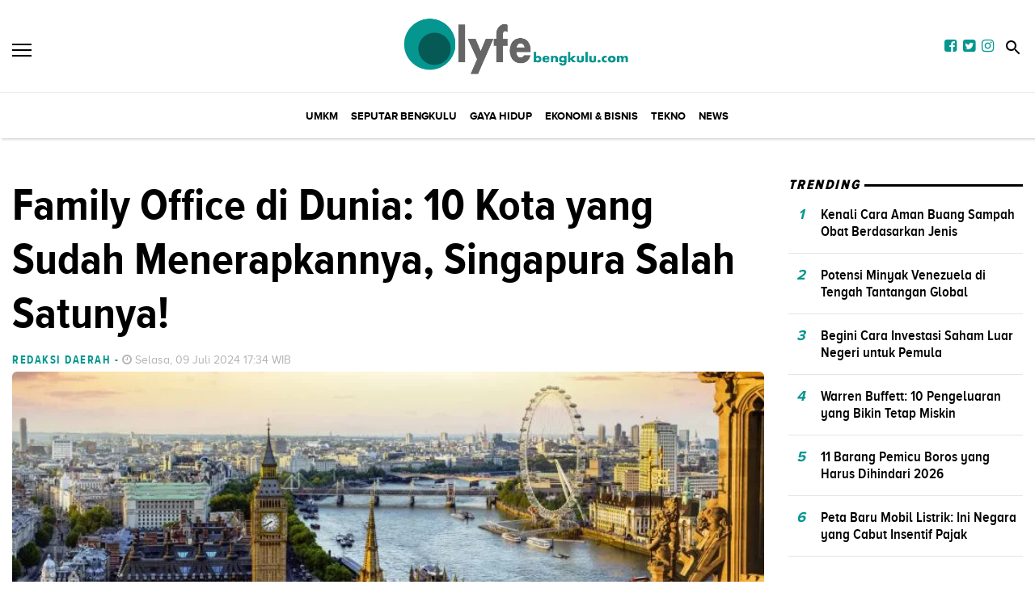

--- FILE ---
content_type: text/html; charset=utf-8
request_url: https://lyfebengkulu.com/read/family-office-di-dunia-10-kota-yang-sudah-menerapkannya-singapura-salah-satunya
body_size: 15754
content:
<!DOCTYPE html><html lang="id-ID"><head><meta name="viewport" content="width=device-width"/><meta charSet="utf-8"/><link rel="icon" href="https://ik.imagekit.io/tk6ir0e7mng/uploads/2021/10/1633361776845.png"/><link rel="shortcut icon" href="/favicon.ico"/><script async="" src="https://www.googletagmanager.com/gtag/js?id=UA-209292472-1"></script><script>
            window.dataLayer = window.dataLayer || [];
            function gtag(){dataLayer.push(arguments);}
            gtag('js', new Date());
            gtag('config', 'UA-209292472-1');
        </script><link rel="stylesheet" type="text/css" href="/nprogress.css"/><title>10 Kota di Dunia Sudah Menerapkan Family Office, Ada Tetangga RI - lyfebengkulu.com</title><meta name="description" content="Sebenarnya, Family Office bukanlah hal baru dalam pengelolaan aset. Banyak negara sudah lama menerapkan skema kantor keluarga ini."/><meta name="theme-color" content="#059690"/><meta property="og:locale" content="id_ID"/><meta property="og:type" content="article"/><meta property="og:title" content="10 Kota di Dunia Sudah Menerapkan Family Office, Ada Tetangga RI"/><meta name="keywords" content="Presiden Jokowi,Singapura,Infrastruktur,Investor,IKN,Investasi,Australia,Negara,Dunia,Keluarga,Dubai,Luhut Binsar Pandjaitan,kantor,Hongkong,keuangan global,kekayaan,Pusat Ekonomi,family office"/><meta property="og:description" content="Sebenarnya, Family Office bukanlah hal baru dalam pengelolaan aset. Banyak negara sudah lama menerapkan skema kantor keluarga ini."/><meta property="og:image" content="https://ik.trn.asia/uploads/2020/05/london.jpg"/><meta property="og:url" content="https://lyfebengkulu.com/read/family-office-di-dunia-10-kota-yang-sudah-menerapkannya-singapura-salah-satunya"/><meta property="og:site_name" content="lyfebengkulu.com"/><link rel="canonical" href="https://lyfebengkulu.com/read/family-office-di-dunia-10-kota-yang-sudah-menerapkannya-singapura-salah-satunya"/><meta name="googlebot-news" content="index,follow"/><meta name="googlebot" content="index,follow"/><meta name="robots" content="index, follow"/><meta name="language" content="id"/><meta name="geo.country" content="id"/><meta http-equiv="content-language" content="id"/><meta name="geo.placename" content="Indonesia"/><meta name="twitter:card" content="summary_large_image"/><meta name="twitter:title" content="10 Kota di Dunia Sudah Menerapkan Family Office, Ada Tetangga RI"/><meta name="twitter:description" content="Sebenarnya, Family Office bukanlah hal baru dalam pengelolaan aset. Banyak negara sudah lama menerapkan skema kantor keluarga ini."/><meta name="twitter:creator" content=""/><meta name="twitter:site" content=""/><meta name="twitter:image" content="https://ik.trn.asia/uploads/2020/05/london.jpg"/><script class="yoast-schema-graph" type="application/ld+json">{"@context":"https://schema.org","@type":"WebSite","url":"https://lyfebengkulu.com/","potentialAction":{"@type":"SearchAction","target":"https://lyfebengkulu.com/search/searchall?query={search_term_string}","query-input":"required name=search_term_string"}}</script><script class="yoast-schema-graph" type="application/ld+json">{"@context":"https://schema.org","@type":"Organization","name":"lyfebengkulu.com\"","url":"https://lyfebengkulu.com/","sameAs":["https://web.facebook.com/lyfebengkulucom/","https://twitter.com/LyfeBengkulu","https://www.instagram.com/lyfebengkulu/"],"logo":"https://ik.imagekit.io/tk6ir0e7mng/uploads/2021/10/1633361618434.png"}</script><meta content="8mCaHlbx_KljZzqu87pYJhxOB7XSxugmmnqaKdovndA" name="google-site-verification"/><link rel="preload" href="/fonts/ProximaBold.eot" as="font" crossorigin=""/><link rel="preload" href="/fonts/ProximaBold.woff" as="font" crossorigin=""/><link rel="preload" href="/fonts/ProximaCondensed.ttf" as="font" crossorigin=""/><link rel="preload" href="/fonts/ProximaRegular.eot" as="font" crossorigin=""/><link rel="preload" href="/fonts/ProximaRegular.woff" as="font" crossorigin=""/><link rel="preload" href="/fonts/ProximaCondensedBold.woff" as="font" crossorigin=""/><link rel="preload" href="/fonts/ProximaCondensedExtraBold.woff" as="font" crossorigin=""/><script class="yoast-schema-graph" type="application/ld+json">{"@context":"https://schema.org","@graph":[{"@type":"ImageObject","@id":"https://ik.trn.asia/uploads/2020/05/london.jpg","inLanguage":"id-ID","url":"https://ik.trn.asia/uploads/2020/05/london.jpg","width":2048,"height":1365,"caption":"London/visitbritain.com\n"},{"@type":"WebPage","@id":"https://lyfebengkulu.com/family-office-di-dunia-10-kota-yang-sudah-menerapkannya-singapura-salah-satunya","url":"https://lyfebengkulu.com/family-office-di-dunia-10-kota-yang-sudah-menerapkannya-singapura-salah-satunya","name":"Family Office di Dunia: 10 Kota yang Sudah Menerapkannya, Singapura Salah Satunya! - lyfebengkulu.com","keywords":"Presiden Jokowi,Singapura,Infrastruktur,Investor,IKN,Investasi,Australia,Negara,Dunia,Keluarga,Dubai,Luhut Binsar Pandjaitan,kantor,Hongkong,keuangan global,kekayaan,Pusat Ekonomi,family office","primaryImageOfPage":{"@id":"https://ik.trn.asia/uploads/2020/05/london.jpg"},"image":[{"@id":"https://ik.trn.asia/uploads/2020/05/london.jpg"}],"datePublished":"Tue Jul 09 2024 10:34:53 GMT+0000 (Coordinated Universal Time)","dateModified":"Tue Jul 09 2024 10:34:53 GMT+0000 (Coordinated Universal Time)","author":{"@id":"https://lyfebengkulu.com/author/justina"},"inLanguage":"id-ID","potentialAction":[{"@type":"ReadAction","target":["https://lyfebengkulu.com/family-office-di-dunia-10-kota-yang-sudah-menerapkannya-singapura-salah-satunya"]}]},{"@context":"http://schema.org","@type":"NewsArticle","headline":"Family Office di Dunia: 10 Kota yang Sudah Menerapkannya, Singapura Salah Satunya!","datePublished":"Tue Jul 09 2024 10:34:53 GMT+0000 (Coordinated Universal Time)","dateModified":"Tue Jul 09 2024 10:34:53 GMT+0000 (Coordinated Universal Time)","description":"Sebenarnya, Family Office bukanlah hal baru dalam pengelolaan aset. Banyak negara sudah lama menerapkan skema kantor keluarga ini.","image":{"@id":"https://ik.trn.asia/uploads/2020/05/london.jpg","@type":"ImageObject","url":"https://ik.trn.asia/uploads/2020/05/london.jpg","width":700,"height":393},"author":{"@type":"Person","name":"Justina Nur Landhiani"},"publisher":{"@type":"Organization","name":"lyfebengkulu.com","logo":{"@type":"ImageObject","url":"https://lyfebengkulu.com/logo.png","width":809,"height":172}}},{"@type":"Person","@id":"https://lyfebengkulu.com/author/justina","name":"Justina Nur Landhiani","image":{"@type":"ImageObject","@id":"https://lyfebengkulu.com/author.png","inLanguage":"id-ID","url":"https://lyfebengkulu.com/author.png","caption":"Justina Nur Landhiani"}}]}</script><link rel="amphtml" href="https://lyfebengkulu.com/amp/family-office-di-dunia-10-kota-yang-sudah-menerapkannya-singapura-salah-satunya"/><script async="" src="https://pagead2.googlesyndication.com/pagead/js/adsbygoogle.js"></script><meta name="next-head-count" content="45"/><link rel="preload" href="/_next/static/css/630c9cf61174ae9a8e37.css" as="style"/><link rel="stylesheet" href="/_next/static/css/630c9cf61174ae9a8e37.css" data-n-g=""/><noscript data-n-css=""></noscript><link rel="preload" href="/_next/static/chunks/main-66a6f30456d49255ecba.js" as="script"/><link rel="preload" href="/_next/static/chunks/webpack-44036031dba778d7d2ae.js" as="script"/><link rel="preload" href="/_next/static/chunks/framework.04d0db93c3651611635b.js" as="script"/><link rel="preload" href="/_next/static/chunks/27a514dc5109f52859cac02a0c182a2c5a618099.af273319ba14471c7c62.js" as="script"/><link rel="preload" href="/_next/static/chunks/b3dabcde226f090ed78537160713cbb411182b2f.06d37b84350c2cfb29ea.js" as="script"/><link rel="preload" href="/_next/static/chunks/0021722c72bd1bcb7431e2f2a69b8b129b9f4adb.1bb69fca7ec503cfb472.js" as="script"/><link rel="preload" href="/_next/static/chunks/pages/_app-9ea4c4b3ab7c6f799a20.js" as="script"/><link rel="preload" href="/_next/static/chunks/75fc9c18.daa6e841d2cb4900e052.js" as="script"/><link rel="preload" href="/_next/static/chunks/8df2ddc8a8b8621a7fab086aae8f2e2913e1ffeb.6bd32b7695010408ac41.js" as="script"/><link rel="preload" href="/_next/static/chunks/da34c8dcb2ab58ace18ed6a03c6d39f891532aa1.4d192783e5e2b13501f2.js" as="script"/><link rel="preload" href="/_next/static/chunks/70fd72be874a6d74c77a9f3938160521ee4917ff.a62890f3e01117bffa19.js" as="script"/><link rel="preload" href="/_next/static/chunks/pages/read/%5Bid%5D-1407c66772db7198c656.js" as="script"/></head><body style="overflow-x:hidden"><div id="__next"><main class=""><div class="search-box "><div class="search-close"><img src="/close.svg" alt="search-close"/></div><div class="container"><form class="search-box-container"><input type="search" name="search" value="" placeholder="Masukkan keyword" class="search-box__input"/><button class="search-box__button"><img src="/search.svg" alt="search-img"/></button></form></div></div><header id="header" class="header  "><div class="site-header components-hasShadow"><div class="container-fluid"><div class="row align-items-center"><div class="col-2 col-xl-2"><div class="burger-container"><a class="burger" href="/"><span></span></a></div></div><div class="col-8 col-xl-8 d-center"><div style="width:300px"><a href="/"><img src="https://ik.imagekit.io/tk6ir0e7mng/uploads/2021/10/1633361618434.png" srcSet="https://ik.imagekit.io/tk6ir0e7mng/uploads/2021/10/1633361618434.png" alt="lyfebengkulu.com" width="100%"/></a></div></div><div class="col-2 col-xl-2 mobile_responsive_site-header"><div class="site-header_cursor none mr-2"><a href="https://web.facebook.com/lyfebengkulucom/" target="_blank" rel="noopener noreferrer"><i class="fa fa-facebook-square main-color"></i></a></div><div class="site-header_cursor none mr-2"><a href="https://twitter.com/LyfeBengkulu" target="_blank" rel="noopener noreferrer"><i class="fa fa-twitter-square main-color"></i></a></div><div class="site-header_cursor none mr-2"><a href="https://www.instagram.com/lyfebengkulu/" target="_blank" rel="noopener noreferrer"><i class="fa fa-instagram main-color "></i></a></div><div class="ml-1"><a class="search" href="/"><img src="/search.svg" alt="search" class="invert"/></a></div></div></div></div></div><div class="main-nav d-none d-xl-block"><div class="container-fluid"><div class="row components-hasShadow"><div class="col-xl-2 align-self-center main-nav__left"><div class="header-sticky"><div class="burger-container"><a class="burger" href="/"><span></span></a><a href="/"><img src="https://ik.imagekit.io/tk6ir0e7mng/uploads/2021/10/1633361618434.png" srcSet="https://ik.imagekit.io/tk6ir0e7mng/uploads/2021/10/1633361618434.png" alt="lyfebengkulu.com" width="100%"/></a></div></div></div><div class="col-xl-8 position-static"><ul class="main-nav__items"></ul></div><div class="col-xl-2 align-self-center text-right main-nav__right"><div class="header-sticky"><a class="search" href="/"><img src="/search.svg" alt="search" class="invert"/></a></div></div></div></div></div><aside class="offcanvas "><a href="/" class="burger is-clicked"><span></span></a><hr/><div class="offcanvas-menu"><hr/><div style="display:flex"><div class="display_none_lg mr-2"><a href="https://web.facebook.com/lyfebengkulucom/" target="_blank" rel="noopener noreferrer"><i class="fa fa-facebook-square main-color"></i></a></div><div class="display_none_lg mr-2"><a href="https://twitter.com/LyfeBengkulu" target="_blank" rel="noopener noreferrer"><i class="fa fa-twitter-square main-color"></i></a></div><div class="display_none_lg"><a href="https://www.instagram.com/lyfebengkulu/" target="_blank" rel="noopener noreferrer"><i class="fa fa-instagram main-color "></i></a></div></div></div></aside></header><div class="container"><ins class="adsbygoogle" style="display:block;text-align:center" data-ad-layout="in-article" data-ad-format="fluid" data-ad-client="ca-pub-5165927310065214" data-ad-slot="8952610066"></ins><div class="py-5 media-mt-6"><div class="row mb-3 justify-content-lg-center"><div class="col-lg-9"><h2 class="page-title">Family Office di Dunia: 10 Kota yang Sudah Menerapkannya, Singapura Salah Satunya!</h2><div class="mt-2"><span class="card__label-author">Redaksi Daerah<!-- --> <!-- -->-</span><span class="card__time ml-1"><i class="fa fa-clock-o "></i> <!-- -->Selasa, 09 Juli 2024 17:34 WIB</span></div><div class="mb-2 small-description"><div><span class=" lazy-load-image-background blur" style="background-image:url(https://ik.trn.asia/uploads/2020/05/london.jpg?tr=w-609.98,h-344.64&amp;tr=bl-40);background-size:100% 100%;display:inline-block;width:100%"><span class="" style="display:inline-block;width:100%"></span></span></div> <small>10 Kota di Dunia Sudah Menerapkan Family Office, Ada Tetangga RI undefined</small></div><div class="row"><div class="col-lg-2"></div><div class="col-lg-10"><div class="line-height"><p>JAKARTA – Rencana Indonesia untuk membentuk Wealth Management Center atau Family Office telah disetujui oleh Presiden Joko Widodo (<a target="_blank" rel="noopener noreferrer" href="https://www.trenasia.com/tag/jokowi">Jokowi</a>). Family office adalah salah satu strategi untuk menarik kekayaan dari negara lain atau individu-individu super kaya guna mendukung pertumbuhan ekonomi nasional.</p><p>Menteri Koordinator Bidang Kemaritiman dan Investasi <a target="_blank" rel="noopener noreferrer" href="https://www.trenasia.com/tag/luhut">Luhut</a> B Pandjaitan menyatakan, konsep Family Office adalah dana dari orang kaya di dunia diizinkan untuk disimpan di Indonesia. Namun, sebagai syaratnya, pemilik dana diwajibkan untuk melakukan investasi dalam beberapa proyek di Indonesia. Rencananya, pemerintah akan mendirikan Family Office di Bali dan IKN.</p><p>Sebenarnya, Family Office bukanlah hal baru dalam pengelolaan aset. Banyak negara sudah lama menerapkan skema kantor keluarga ini. Dikutip dari FINTRX, karena jumlah individu dengan kekayaan bersih tinggi terus meningkat secara global, permintaan akan kantor keluarga telah tumbuh secara signifikan.</p><ul><li><a target="_blank" rel="noopener noreferrer" href="https://balinesia.id/read/berpotensi-jadi-ladang-cuan-segini-estimasi-modal-waralaba-indomaret-dan-alfamart">Berpotensi Jadi Ladang Cuan, Segini Estimasi Modal Waralaba Indomaret dan Alfamart</a></li><li><a target="_blank" rel="noopener noreferrer" href="https://balinesia.id/read/5-cara-memulihkan-akun-whats-app-yang-diretas-hanya-butuh-10-menit">5 Cara Memulihkan Akun WhatsApp yang Diretas, Hanya Butuh 10 Menit!</a></li><li><a target="_blank" rel="noopener noreferrer" href="https://balinesia.id/read/35-ponsel-ini-tak-lagi-bisa-akses-whats-app-ada-smartphone-milik-anda">35 Ponsel Ini Tak Lagi Bisa Akses WhatsApp, Ada Smartphone Milik Anda?</a></li></ul><h2>Negara yang Menerapkan Family Office</h2><p>Dikutip dari FINTRX, berikut deretan negara yang telah menerapkan Family Office, di antaranya sebagai berikut.</p><h3>Beijing</h3><figure class="image"><img src="https://ik.trn.asia/uploads/2024/03/1711568145338.jpeg"><figcaption>Shanghai China (Unsplash)</figcaption></figure><p>Beijing sebagai ibu kota China dan salah satu pusat ekonomi global utama, terjadi peningkatan signifikan dalam pendirian family office. Pertumbuhan ekonomi yang cepat menjadi peluang besar terciptanya kalangan orang kaya baru. Sementara, old money semakin menumpuk kekayaannya. Maka dari, permintaan kantor keluarga meningkat untuk membantu orang tajir mengelola hartanya.</p><p>Kantor keluarga ini menyediakan berbagai layanan mulai dari pengelolaan kekayaan dana. Mulai dari pengelolaan kekayaan hingga perencanaan suksesi bagi individu dan keluarga dengan kekayaan bersih tinggi di negara tersebut. Beijing yang juga merupakan pusat politik, pendidikan, dan budaya, menawarkan lingkungan yang stabil. Sementara ekonominya yang dinamis menawarkan berbagai peluang investasi.</p><p>Kedekatan kota dengan pusat-pusat ekonomi utama lainnya di Asia juga memungkinkan tumbuh suburnya <a target="_blank" rel="noopener noreferrer" href="https://www.trenasia.com/tag/family-office">family office </a>di Beijing. Sebab, orang kaya menilai untuk memanfaatkan peluang investasi regional yang lebih luas. Selain itu, upaya China dalam membuka sektor keuangan bagi investasi asing kemungkinan akan meningkatkan daya tarik Beijing sebagai lokasi kantor keluarga.</p><p>Family office terbesar di China antara lain Deyu Family Office, HMC Family Office, dan Wu Capital (Wu Yajun Family Office).</p><h3>Dubai</h3><figure class="image"><img src="https://ik.trn.asia/uploads/2019/10/dubai.jpg"><figcaption>Dubai</figcaption></figure><p>Dubai adalah salah satu kota yang paling dinamis di Timur Tengah, yang telah menjadi magnet bagi kantor-kantor keluarga, terutama berkat kebijakan pajaknya yang menguntungkan, peluang pasar yang sedang berkembang, dan lingkungan bisnis yang mendukung.</p><p>Hal itu didukung kebijakan pemerintah yang meniadakan pemungutan pajak terhadap penghasilan sampai kekayaan. Itu jelas sangat menguntungkan orang kaya karena hartanya tidak perlu berkurang karena harus membayar pajak. Selain itu, posisi strategis Dubai sebagai jembatan antara Timur dan Barat memberikan akses yang unik ke pasar-pasar yang berkembang di Timur Tengah, Afrika, dan Asia Selatan.</p><p>Dubai juga dikenal karena ekosistem bisnisnya yang berkembang pesat, dengan prosedur pendirian bisnis yang mudah, infrastruktur yang kuat, dan berbagai layanan profesional. Komitmen Dubai terhadap inovasi dan kerangka regulasi yang kuat menambah daya tariknya sebagai lokasi yang terpercaya dan progresif untuk mengelola kekayaan yang besar.</p><p>Secara keseluruhan, faktor-faktor ini secara kolektif berkontribusi pada meningkatnya keunggulan Dubai sebagai pusat kantor keluarga global.</p><p>Salah satu Family Office yang sudah ada sejak tahun 1986 di Dubai adalah Starling Group (Jawa Family Office). Selain itu, kantor keluarga yang jadi pemain inti di Dubai meliputi Dubai Holding (Mohammed bin Rashid Al Maktoum Family Office) dan JMH Group (James Hay Family Office). Family Office Dubai Holding memiliki aset kelolaan mencapai US$5 miliar.</p><h3>Jenewa</h3><p>Jenewa menonjol dalam kehati-hatian finansial, stabilitas politik dan ekonomi yang kuat, serta undang-undang pajak yang menguntungkan, menjadikannya basis yang sangat menarik bagi keluarga dan individu dengan kekayaan bersih tinggi di dunia.</p><p>Kombinasi yang kuat dari bakat finansial, infrastruktur yang kuat, dan layanan profesional kelas dunia semakin memperkuat daya tariknya. Kota ini juga dikenal dengan kualitas hidup yang tinggi, yang menarik bagi pemegang kekayaan global.</p><p>Terletak strategis di Eropa, Jenewa terkenal karena kehati-hatian finansialnya, kerangka regulasi yang kuat, dan stabilitas ekonomi, faktor-faktor utama yang dicari oleh individu dengan kekayaan bersih tinggi dalam pengelolaan kekayaan mereka.</p><p>Profesional keuangan yang terampil dan layanan kelas dunia di Jenewa semakin memperkuat posisinya sebagai pusat pengelolaan kekayaan pribadi. Selain itu, lingkungan multikultural dan kualitas hidup yang tinggi menambah daya tarik finansial kota ini, menjadikannya pusat perhatian bagi pemegang kekayaan internasional.</p><p>Dengan demikian, keunggulan Jenewa dalam arena keuangan global mempertegas reputasinya sebagai tujuan utama untuk pengelolaan kekayaan. Family office terbesar di Jewena antara lain REYL, Edmond de Rothschild Group, dan 1875 Finance Family Office.</p><h3>Hong Kong</h3><figure class="image"><img src="https://ik.trn.asia/uploads/2024/02/1709095829511.jpeg"><figcaption>Hongkong (unsplash)</figcaption></figure><p>Hong Kong adalah gerbang utama menuju pasar Asia, yang menjadikannya pusat yang sangat menarik bagi family office. Letak strategisnya memberikan akses langsung ke ekonomi yang sedang berkembang di Kawasan Asia-Pasifik, terutama Tiongkok Daratan.</p><p>Keunggulan geografis ini memungkinkan kantor keluarga yang berbasis di Hong Kong untuk segera mengambil peluang investasi dalam berbagai aset seperti ekuitas, obligasi, real estat, dan ekuitas swasta di pasar yang dinamis ini.</p><p>Regulasi yang kuat di Hong Kong, tingkat transparansi keuangan yang tinggi, serta kehadiran berbagai profesional keuangan yang terampil memperkuat posisinya sebagai tujuan utama bagi kantor keluarga. Semua faktor ini menjadikan Hong Kong sebagai pintu gerbang utama bagi kantor keluarga yang ingin navigasi dan berkembang di lanskap ekonomi Asia yang dinamis.</p><p>Industri teknologi yang sedang berkembang pesat di Hong Kong semakin menarik investor global, menyediakan lahan yang subur bagi kantor keluarga yang ingin meraih potensi pertumbuhan tinggi. Kota ini sedang membangun ekosistem teknologi yang dinamis dengan berbagai perusahaan rintisan inovatif di sektor seperti fintech, kecerdasan buatan (AI), teknologi kesehatan, dan e-commerce.</p><p>Inisiatif pemerintah seperti Hong Kong Science and Technology Parks Corporation dan Cyberport aktif mendorong kewirausahaan teknologi serta menarik <a target="_blank" rel="noopener noreferrer" href="https://www.trenasia.com/tag/investor">investor</a> dan bakat dari luar negeri.</p><p>Dengan kedekatan strategis Hong Kong dengan pusat-pusat teknologi di daratan China, terbuka peluang unik untuk kolaborasi dan investasi lintas batas. Lanskap teknologi yang dinamis ini menawarkan kesempatan menarik bagi kantor keluarga untuk mengeksplorasi dan memanfaatkannya melalui investasi langsung, modal ventura, atau kemitraan dengan inovator teknologi lokal.</p><p>Salah satu kantor keluarga yang ada di Hong Kong adalah Pacific Century Group (Kantor Keluarga Richard Li) yang sudah ada sejak tahun 1993 dengan dana kelolaan lebih dari US$5 miliar. Dua kantor keluarga terbesar lainnya adalah Hillhouse Family Office dan Blue Pool Capital Family Office (kantor keluarga milik Jack Ma).</p><h3>London</h3><figure class="image"><img src="https://ik.trn.asia/uploads/2023/12/1702612534687.png"><figcaption>Canary Wharf di London (Reuters/Hannah McKay)</figcaption></figure><p>London menduduki posisi bergengsi sebagai pusat global untuk family office berkat nilai historikal, sistem hukum yang kuat, dan sektor keuangan yang dinamis yang menarik bagi orang kaya dari seluruh dunia. Ekonomi yang beragam dan akses yang luas ke peluang investasi, termasuk pasar real estat dan ekuitas swasta, London terus memperkuat daya tariknya.</p><p>Layanan profesional kelas dunia yang mencakup konsultasi hukum, akuntansi, dan keuangan juga menjadikannya pusat yang menarik bagi manajemen kekayaan swasta.</p><p>Letak geografis London dan infrastruktur keuangan yang matang menjadikannya basis strategis bagi family office yang ingin mengeksplorasi berbagai peluang investasi di seluruh Uni Eropa dan sekitarnya. Sebagai pusat keuangan global terkemuka, London menyelaraskan denyut nadinya dengan aktivitas pasar Eropa, yang mencakup saham, obligasi pemerintah, komoditas, dan aset pasar berkembang.</p><p>London juga merupakan pusat aset alternatif yang berkembang pesat, menawarkan peluang investasi yang beragam dari seni hingga teknologi. Dalam seni, misalnya, London terkenal dengan lelang bergengsi dan pameran seni yang menarik, memungkinkan kantor keluarga untuk berinvestasi dalam karya-karya budaya yang berharga. Di sisi lain, dunia teknologi yang tumbuh pesat menawarkan kesempatan investasi dalam perusahaan rintisan inovatif melalui modal ventura.</p><p>Rangkaian unik dari berbagai peluang investasi ini menjadikan London sebagai lanskap yang menarik, dinamis, dan menguntungkan bagi kantor keluarga.</p><p>Salah satu famili office tertua di London sekali jadi pemain inti di bidang dana kelolaan adalah The Capital Partnership yang sudah ada sejak 1988. Selain itu, dua kantor keluarga besar lainnya adalah Cascade Global. Lalu ada Blue Coast Capital (Kantor Keluarga Lewis). Ketiga kantor keluarga itu memiliki jumlah dana kelolaan mencapai US$5 miliar.</p><h3>Miami</h3><p>Miami merupakan kota dinamis yang dikenal dengan suasana kosmopolitan dan iklim tropisnya, menawarkan beragam peluang bagi family office.</p><p>Pasar real estat yang berkembang pesat di Miami memberikan prospek investasi, mulai dari properti mewah di tepi laut dan gedung pencakar langit hingga proyek komersial dan pembangunan kembali. Real estat di Miami telah lama menjadi daya tarik bagi investor domestik maupun internasional yang mencari apresiasi modal dan pengembalian sewa yang besar.</p><p>Kedekatan geografis Miami dan ikatan budaya dengan Amerika Latin, menjadikannya gerbang strategis ke pasar di wilayah tersebut. Family office yang berbasis di Miami dapat memanfaatkan hubungan ikatan ini untuk mengakses berbagai peluang investasi di seluruh Amerika Latin, yang mencakup berbagai sektor mulai dari komoditas dan manufaktur hingga perusahaan rintisan teknologi. </p><p>Dalam beberapa tahun terakhir, sektor teknologi kota ini juga telah berkembang pesat, menciptakan peluang baru bagi investasi family office. Selain itu, sektor jasa keuangan yang berkembang dengan baik mendukung operasional kantor-kantor ini, memperkuat posisi Miami sebagai pusat utama untuk kantor keluarga.</p><p>Dengan demikian, lanskap real estat Miami dan akses ke pasar Amerika Latin menjadikannya pusat penting bagi kantor keluarga yang mencari perpaduan investasi pasar tradisional dan pasar berkembang. Salah satu famili office tertua di London adalah Holdun Family Office LLC, Sierra Capital, LLC, dan Forrestal Capital.</p><h3>New York</h3><figure class="image"><img src="https://ik.trn.asia/uploads/2023/12/1701637543592.jpeg"><figcaption>New York City (Istimewa)</figcaption></figure><p>New York sering disebut sebagai pusat keuangan dunia, yang menjadikannya pusat utama bagi family office. Keunggulan kota ini dalam sektor keuangan, konsentrasi besar individu dengan kekayaan bersih tinggi, dan lokasinya yang strategis membuatnya sangat menarik bagi kantor keluarga.</p><p>Kehadiran berlimpah profesional dan layanan keuangan, akses ke lanskap investasi yang dinamis, dan infrastruktur kota yang canggih turut menambah daya tariknya. Regulasi lingkungan bisnis yang di New York dianggap menguntungkan bagi lembaga keuangan.</p><p>Karena itu, tidak mengherankan kota ini memiliki salah satu konsentrasi kantor keluarga tertinggi di dunia, yang berfungsi sebagai pusat pengelolaan kekayaan bagi keluarga-keluarga terkaya di dunia. New York menawarkan peluang investasi yang beragam, terutama di sektor real estat dan ekuitas swasta.</p><p>Pasar real estat kota ini termasuk rumah bagi beberapa properti paling ikonik dan bernilai tinggi di dunia, seperti hunian mewah, ruang komersial utama, dan properti bersejarah yang unik. Pasar real estatnya yang dinamis terus menarik investor global yang mencari apresiasi modal jangka panjang dan hasil sewa yang kuat. Di samping itu, sektor ekuitas swasta juga berkembang pesat di New York.</p><p>Sebagai pusat inovasi dan pertumbuhan bisnis, kota ini menarik perusahaan rintisan, bisnis yang matang, dan industri dengan prospek investasi yang menarik bagi para investor ekuitas swasta. Sektor keuangan kota yang berkembang pesat dan ekonomi yang beragam berkontribusi pada lanskap yang subur untuk investasi real estat dan ekuitas swasta.</p><p>Tiga family office terbesar di kota ini yaitu, Next Capital, EisnerAmper Family Office, dan Patriarch Partners (Kantor Keluarga Tilton). Jumlah dana kelolaannya berkisar US$720 juta sampai US$5 miliar. EisnerAmper Family Office sudah berdiri sejak tahun 1963.</p><h3>Singapura</h3><figure class="image"><img src="https://ik.trn.asia/uploads/2023/07/1689582692814.png"><figcaption>Singapura (Freepik.com/freestockcenter)</figcaption></figure><p>Singapura sebagai pusat keuangan Asia Tenggara, menawarkan keunggulan strategis dengan posisinya di jalur perdagangan global utama. Negara ini telah menjadi tujuan menonjol bagi family office berkat struktur hukum yang ketat dan mapan serta regulasi yang mendukung.</p><p>Hal ini menarik individu kaya dari seluruh dunia untuk mengelola kekayaan mereka di Singapura. Tenaga kerja terampil Singapura dan reputasinya yang tinggi dalam hal transparansi juga meningkatkan kepercayaan untuk menyimpan kekayaan di negara ini.</p><p>Pemerintah Singapura tidak hanya mendukung pertumbuhan family office dengan kebijakan insentif pajak, tetapi juga mendorongnya dengan skema hibah yang inovatif. Tak sampai di situ, pemerintah mengeluarkan kebijakan guna mendorong pertumbuhan family office di negaranya dengan memberikan insentif pajak dengan skema hibah.</p><p>Contohnya Skema Pembebasan Pajak Dana Berjenjang yang memungkinkan rentang pendapatan tertentu yang diperoleh dari investasi tertentu dibebaskan dari pajak untuk entitas investasi yang memenuhi syarat. Singapura juga tidak mengenakan pajak keuntungan modal, dan memiliki jaringan perjanjian pajak berganda yang luas untuk mencegah pajak berganda atas pendapatan yang diperoleh di negara lain.</p><p>Insentif ini, antara lain, berkontribusi untuk menjadikan Singapura lokasi yang sangat hemat pajak untuk kantor keluarga dan menjadikannya pilihan yang menarik bagi orang kaya yang ingin mengelola aset mereka secara efektif.</p><p>Singapura sudah memiliki kantor keluarga sejak tahun 1948, yakni Tolaram Group Family Office (Vaswani Family Office). Selain itu, pemain kunci family office di Singapura adalah Clermont Group family office dan One Hill Capital.</p><h3>Sydney</h3><figure class="image"><img src="https://ik.trn.asia/uploads/2024/05/1715158933552.png"><figcaption>Gedung Opera Sydney dan cakrawala pusat kota terlihat di Sydney, Australia. (Reuters/Loren Elliott)</figcaption></figure><p>Sydney sebagai pusat keuangan utama di Australia, telah mengalami pertumbuhan signifikan dalam keberadaan kantor keluarga. Perekonomian kota yang stabil, sistem regulasi yang transparan, dan sektor yang berkembang pesat seperti real estat dan teknologi menjadikannya basis yang menarik untuk pengelolaan kekayaan.</p><p>Selain itu, hubungan Australia yang kuat dengan kawasan Asia-Pasifik memberikan akses yang baik ke pasar yang sedang berkembang dan berbagai peluang investasi. Sydney terkenal dengan standar hidup yang tinggi, stabilitas politik, dan kerangka hukum yang kuat, faktor-faktor ini menarik bagi individu dan keluarga dengan kekayaan bersih yang tinggi.</p><p>Kumpulan profesional keuangan yang terampil dan infrastruktur yang kuat di kota ini semakin meningkatkan reputasinya sebagai lokasi yang strategis untuk kantor keluarga. Faktor-faktor ini bersama-sama telah berkontribusi pada meningkatnya keunggulan Sydney sebagai pusat kantor keluarga.</p><p>Marshall Investments sebagai salah satu kantor keluarga terbesar di Sydney sudah ada sejak tahun 1995 dengan kisaran dana kelolaan mencapai US$2-5 miliar. Selain itu, pemain kunci Family Office di Australia antara lain Pegasus Capital dan Fortress Family Office.</p><h3>Tokyo<strong> </strong></h3><figure class="image"><img src="https://ik.trn.asia/uploads/2024/01/1705488993487.png"><figcaption>Tokyo Tower (japanrailpassnow)</figcaption></figure><p>Tokyo sebagai pusat keuangan utama Jepang dan salah satu pusat ekonomi global yang sangat penting, menjadi tempat bagi banyak family office. Infrastruktur keuangan yang kuat di kota ini, ditambah ekonomi yang stabil dan akses yang luas ke salah satu pasar ekuitas terbesar di dunia, menjadikannya lokasi yang sangat menarik untuk mengelola kekayaan yang besar.</p><p>Reputasi Tokyo untuk stabilitas, standar hidup yang tinggi, serta kerangka hukum dan regulasi yang kuat, menarik individu kaya dari berbagai belahan dunia. Lokasinya yang strategis memberikan kantor-kantor keluarga di Tokyo akses mudah ke berbagai peluang investasi di Asia-Pasifik yang lebih luas.</p><ul><li><a target="_blank" rel="noopener noreferrer" href="https://balinesia.id/read/daftar-pesaing-matahari-ritel-legendaris-yang-kini-semakin-terdesak">Daftar Pesaing Matahari, Ritel Legendaris yang Kini Semakin Terdesak</a></li><li><a target="_blank" rel="noopener noreferrer" href="https://balinesia.id/read/10-rekomendasi-k-drama-anime-dan-film-dari-v-bts">10 Rekomendasi K-Drama, Anime, dan Film dari V BTS</a></li><li><a target="_blank" rel="noopener noreferrer" href="https://balinesia.id/read/11-ide-kreatif-untuk-mengisi-waktu-luang-anak-selama-liburan-sekolah">11 Ide Kreatif untuk Mengisi Waktu Luang Anak Selama Liburan Sekolah</a></li></ul><p>Selain itu, upaya Jepang untuk membuat Tokyo lebih menarik bagi bisnis asing, termasuk menurunkan tarif pajak perusahaan dan memudahkan persyaratan visa, semakin berkontribusi pada keunggulannya yang semakin meningkat sebagai hotspot kantor keluarga global.</p><p>Salah satu family office di Tokyo yaitu HFC Advisory Group (Kantor Keluarga Stefan Nilsson), Terrasias Capital Family Office (Ikuko Yamanaka Family Office), Yamauchi No. 10 (Kantor Keluarga Fusajiro Yamauchi).</p><blockquote><p>Tulisan ini telah tayang di <a target="_blank" rel="noopener noreferrer" href="https://www.trenasia.com/read/10-kota-di-dunia-sudah-menerapkan-family-office-ada-tetangga-ri">www.trenasia.com</a> oleh Distika Safara Setianda pada 08 Jul 2024 </p></blockquote><blockquote><p>Tulisan ini telah tayang di <a target="_blank" rel="noopener noreferrer" href="https://balinesia.id/read/inilah-10-kota-di-dunia-yang-sudah-menerapkan-family-office-ada-singapura">balinesia.id</a> oleh Redaksi pada 09 Jul 2024  </p></blockquote></div><strong>Editor:</strong> <span> <!-- -->Redaksi Daerah</span><div><strong class="display-flex__wrap"><span>Tags <i class="fa fa-tags mr-1"></i> </span><a class="tags-global" href="/tag/presiden-jokowi">Presiden Jokowi</a><a class="tags-global" href="/tag/singapura">Singapura</a><a class="tags-global" href="/tag/infrastruktur">Infrastruktur</a><a class="tags-global" href="/tag/investor">Investor</a><a class="tags-global" href="/tag/ikn">IKN</a><a class="tags-global" href="/tag/investasi">Investasi</a><a class="tags-global" href="/tag/australia">Australia</a><a class="tags-global" href="/tag/negara">Negara</a><a class="tags-global" href="/tag/dunia">Dunia</a><a class="tags-global" href="/tag/keluarga">Keluarga</a><a class="tags-global" href="/tag/dubai">Dubai</a><a class="tags-global" href="/tag/luhut-binsar-pandjaitan">Luhut Binsar Pandjaitan</a><a class="tags-global" href="/tag/kantor">kantor</a><a class="tags-global" href="/tag/hongkong">Hongkong</a><a class="tags-global" href="/tag/keuangan-global">keuangan global</a><a class="tags-global" href="/tag/kekayaan">kekayaan</a><a class="tags-global" href="/tag/pusat-ekonomi">Pusat Ekonomi</a><a class="tags-global" href="/tag/family-office">family office</a></strong><strong class="display-flex"><span class="mr-2">Bagikan <i class="fa fa-share"></i></span><button aria-label="facebook" class="react-share__ShareButton mr-2" style="background-color:transparent;border:none;padding:0;font:inherit;color:inherit;cursor:pointer"><svg viewBox="0 0 64 64" width="32" height="32"><circle cx="32" cy="32" r="31" fill="#3b5998"></circle><path d="M34.1,47V33.3h4.6l0.7-5.3h-5.3v-3.4c0-1.5,0.4-2.6,2.6-2.6l2.8,0v-4.8c-0.5-0.1-2.2-0.2-4.1-0.2 c-4.1,0-6.9,2.5-6.9,7V28H24v5.3h4.6V47H34.1z" fill="white"></path></svg></button><button aria-label="whatsapp" class="react-share__ShareButton mr-2" style="background-color:transparent;border:none;padding:0;font:inherit;color:inherit;cursor:pointer"><svg viewBox="0 0 64 64" width="32" height="32"><circle cx="32" cy="32" r="31" fill="#25D366"></circle><path d="m42.32286,33.93287c-0.5178,-0.2589 -3.04726,-1.49644 -3.52105,-1.66732c-0.4712,-0.17346 -0.81554,-0.2589 -1.15987,0.2589c-0.34175,0.51004 -1.33075,1.66474 -1.63108,2.00648c-0.30032,0.33658 -0.60064,0.36247 -1.11327,0.12945c-0.5178,-0.2589 -2.17994,-0.80259 -4.14759,-2.56312c-1.53269,-1.37217 -2.56312,-3.05503 -2.86603,-3.57283c-0.30033,-0.5178 -0.03366,-0.80259 0.22524,-1.06149c0.23301,-0.23301 0.5178,-0.59547 0.7767,-0.90616c0.25372,-0.31068 0.33657,-0.5178 0.51262,-0.85437c0.17088,-0.36246 0.08544,-0.64725 -0.04402,-0.90615c-0.12945,-0.2589 -1.15987,-2.79613 -1.58964,-3.80584c-0.41424,-1.00971 -0.84142,-0.88027 -1.15987,-0.88027c-0.29773,-0.02588 -0.64208,-0.02588 -0.98382,-0.02588c-0.34693,0 -0.90616,0.12945 -1.37736,0.62136c-0.4712,0.5178 -1.80194,1.76053 -1.80194,4.27186c0,2.51134 1.84596,4.945 2.10227,5.30747c0.2589,0.33657 3.63497,5.51458 8.80262,7.74113c1.23237,0.5178 2.1903,0.82848 2.94111,1.08738c1.23237,0.38836 2.35599,0.33657 3.24402,0.20712c0.99159,-0.15534 3.04985,-1.24272 3.47963,-2.45956c0.44013,-1.21683 0.44013,-2.22654 0.31068,-2.45955c-0.12945,-0.23301 -0.46601,-0.36247 -0.98382,-0.59548m-9.40068,12.84407l-0.02589,0c-3.05503,0 -6.08417,-0.82849 -8.72495,-2.38189l-0.62136,-0.37023l-6.47252,1.68286l1.73463,-6.29129l-0.41424,-0.64725c-1.70875,-2.71846 -2.6149,-5.85116 -2.6149,-9.07706c0,-9.39809 7.68934,-17.06155 17.15993,-17.06155c4.58253,0 8.88029,1.78642 12.11655,5.02268c3.23625,3.21036 5.02267,7.50812 5.02267,12.06476c-0.0078,9.3981 -7.69712,17.06155 -17.14699,17.06155m14.58906,-31.58846c-3.93529,-3.80584 -9.1133,-5.95471 -14.62789,-5.95471c-11.36055,0 -20.60848,9.2065 -20.61625,20.52564c0,3.61684 0.94757,7.14565 2.75211,10.26282l-2.92557,10.63564l10.93337,-2.85309c3.0136,1.63108 6.4052,2.4958 9.85634,2.49839l0.01037,0c11.36574,0 20.61884,-9.2091 20.62403,-20.53082c0,-5.48093 -2.14111,-10.64081 -6.03239,-14.51915" fill="white"></path></svg></button><button aria-label="twitter" class="react-share__ShareButton mr-2" style="background-color:transparent;border:none;padding:0;font:inherit;color:inherit;cursor:pointer"><svg viewBox="0 0 64 64" width="32" height="32"><circle cx="32" cy="32" r="31" fill="#00aced"></circle><path d="M48,22.1c-1.2,0.5-2.4,0.9-3.8,1c1.4-0.8,2.4-2.1,2.9-3.6c-1.3,0.8-2.7,1.3-4.2,1.6 C41.7,19.8,40,19,38.2,19c-3.6,0-6.6,2.9-6.6,6.6c0,0.5,0.1,1,0.2,1.5c-5.5-0.3-10.3-2.9-13.5-6.9c-0.6,1-0.9,2.1-0.9,3.3 c0,2.3,1.2,4.3,2.9,5.5c-1.1,0-2.1-0.3-3-0.8c0,0,0,0.1,0,0.1c0,3.2,2.3,5.8,5.3,6.4c-0.6,0.1-1.1,0.2-1.7,0.2c-0.4,0-0.8,0-1.2-0.1 c0.8,2.6,3.3,4.5,6.1,4.6c-2.2,1.8-5.1,2.8-8.2,2.8c-0.5,0-1.1,0-1.6-0.1c2.9,1.9,6.4,2.9,10.1,2.9c12.1,0,18.7-10,18.7-18.7 c0-0.3,0-0.6,0-0.8C46,24.5,47.1,23.4,48,22.1z" fill="white"></path></svg></button></strong></div></div></div><div class="border-gray py-4 my-5"></div><div class=" mt-5"><h3 class="mb-3">RELATED NEWS</h3><div class="row"><div class="col-lg-4"><span><style data-emotion-css="1q79kkk-skeletonStyles-Skeleton animation-bzdot9">.css-1q79kkk-skeletonStyles-Skeleton{background-color:#eee;background-image:linear-gradient( 90deg,#eee,#f5f5f5,#eee );background-size:200px 100%;background-repeat:no-repeat;border-radius:4px;display:inline-block;line-height:1;width:100%;-webkit-animation:animation-bzdot9 1.2s ease-in-out infinite;animation:animation-bzdot9 1.2s ease-in-out infinite;}@-webkit-keyframes animation-bzdot9{0%{background-position:-200px 0;}100%{background-position:calc(200px + 100%) 0;}}@keyframes animation-bzdot9{0%{background-position:-200px 0;}100%{background-position:calc(200px + 100%) 0;}}</style><span class="react-loading-skeleton css-1q79kkk-skeletonStyles-Skeleton" style="width:250px;height:200px">‌</span></span><span><style data-emotion-css="1q79kkk-skeletonStyles-Skeleton animation-bzdot9">.css-1q79kkk-skeletonStyles-Skeleton{background-color:#eee;background-image:linear-gradient( 90deg,#eee,#f5f5f5,#eee );background-size:200px 100%;background-repeat:no-repeat;border-radius:4px;display:inline-block;line-height:1;width:100%;-webkit-animation:animation-bzdot9 1.2s ease-in-out infinite;animation:animation-bzdot9 1.2s ease-in-out infinite;}@-webkit-keyframes animation-bzdot9{0%{background-position:-200px 0;}100%{background-position:calc(200px + 100%) 0;}}@keyframes animation-bzdot9{0%{background-position:-200px 0;}100%{background-position:calc(200px + 100%) 0;}}</style><span class="react-loading-skeleton css-1q79kkk-skeletonStyles-Skeleton">‌</span><style data-emotion-css="1q79kkk-skeletonStyles-Skeleton animation-bzdot9">.css-1q79kkk-skeletonStyles-Skeleton{background-color:#eee;background-image:linear-gradient( 90deg,#eee,#f5f5f5,#eee );background-size:200px 100%;background-repeat:no-repeat;border-radius:4px;display:inline-block;line-height:1;width:100%;-webkit-animation:animation-bzdot9 1.2s ease-in-out infinite;animation:animation-bzdot9 1.2s ease-in-out infinite;}@-webkit-keyframes animation-bzdot9{0%{background-position:-200px 0;}100%{background-position:calc(200px + 100%) 0;}}@keyframes animation-bzdot9{0%{background-position:-200px 0;}100%{background-position:calc(200px + 100%) 0;}}</style><span class="react-loading-skeleton css-1q79kkk-skeletonStyles-Skeleton">‌</span></span></div><div class="col-lg-4"><span><style data-emotion-css="1q79kkk-skeletonStyles-Skeleton animation-bzdot9">.css-1q79kkk-skeletonStyles-Skeleton{background-color:#eee;background-image:linear-gradient( 90deg,#eee,#f5f5f5,#eee );background-size:200px 100%;background-repeat:no-repeat;border-radius:4px;display:inline-block;line-height:1;width:100%;-webkit-animation:animation-bzdot9 1.2s ease-in-out infinite;animation:animation-bzdot9 1.2s ease-in-out infinite;}@-webkit-keyframes animation-bzdot9{0%{background-position:-200px 0;}100%{background-position:calc(200px + 100%) 0;}}@keyframes animation-bzdot9{0%{background-position:-200px 0;}100%{background-position:calc(200px + 100%) 0;}}</style><span class="react-loading-skeleton css-1q79kkk-skeletonStyles-Skeleton" style="width:250px;height:200px">‌</span></span><span><style data-emotion-css="1q79kkk-skeletonStyles-Skeleton animation-bzdot9">.css-1q79kkk-skeletonStyles-Skeleton{background-color:#eee;background-image:linear-gradient( 90deg,#eee,#f5f5f5,#eee );background-size:200px 100%;background-repeat:no-repeat;border-radius:4px;display:inline-block;line-height:1;width:100%;-webkit-animation:animation-bzdot9 1.2s ease-in-out infinite;animation:animation-bzdot9 1.2s ease-in-out infinite;}@-webkit-keyframes animation-bzdot9{0%{background-position:-200px 0;}100%{background-position:calc(200px + 100%) 0;}}@keyframes animation-bzdot9{0%{background-position:-200px 0;}100%{background-position:calc(200px + 100%) 0;}}</style><span class="react-loading-skeleton css-1q79kkk-skeletonStyles-Skeleton">‌</span><style data-emotion-css="1q79kkk-skeletonStyles-Skeleton animation-bzdot9">.css-1q79kkk-skeletonStyles-Skeleton{background-color:#eee;background-image:linear-gradient( 90deg,#eee,#f5f5f5,#eee );background-size:200px 100%;background-repeat:no-repeat;border-radius:4px;display:inline-block;line-height:1;width:100%;-webkit-animation:animation-bzdot9 1.2s ease-in-out infinite;animation:animation-bzdot9 1.2s ease-in-out infinite;}@-webkit-keyframes animation-bzdot9{0%{background-position:-200px 0;}100%{background-position:calc(200px + 100%) 0;}}@keyframes animation-bzdot9{0%{background-position:-200px 0;}100%{background-position:calc(200px + 100%) 0;}}</style><span class="react-loading-skeleton css-1q79kkk-skeletonStyles-Skeleton">‌</span></span></div><div class="col-lg-4"><span><style data-emotion-css="1q79kkk-skeletonStyles-Skeleton animation-bzdot9">.css-1q79kkk-skeletonStyles-Skeleton{background-color:#eee;background-image:linear-gradient( 90deg,#eee,#f5f5f5,#eee );background-size:200px 100%;background-repeat:no-repeat;border-radius:4px;display:inline-block;line-height:1;width:100%;-webkit-animation:animation-bzdot9 1.2s ease-in-out infinite;animation:animation-bzdot9 1.2s ease-in-out infinite;}@-webkit-keyframes animation-bzdot9{0%{background-position:-200px 0;}100%{background-position:calc(200px + 100%) 0;}}@keyframes animation-bzdot9{0%{background-position:-200px 0;}100%{background-position:calc(200px + 100%) 0;}}</style><span class="react-loading-skeleton css-1q79kkk-skeletonStyles-Skeleton" style="width:250px;height:200px">‌</span></span><span><style data-emotion-css="1q79kkk-skeletonStyles-Skeleton animation-bzdot9">.css-1q79kkk-skeletonStyles-Skeleton{background-color:#eee;background-image:linear-gradient( 90deg,#eee,#f5f5f5,#eee );background-size:200px 100%;background-repeat:no-repeat;border-radius:4px;display:inline-block;line-height:1;width:100%;-webkit-animation:animation-bzdot9 1.2s ease-in-out infinite;animation:animation-bzdot9 1.2s ease-in-out infinite;}@-webkit-keyframes animation-bzdot9{0%{background-position:-200px 0;}100%{background-position:calc(200px + 100%) 0;}}@keyframes animation-bzdot9{0%{background-position:-200px 0;}100%{background-position:calc(200px + 100%) 0;}}</style><span class="react-loading-skeleton css-1q79kkk-skeletonStyles-Skeleton">‌</span><style data-emotion-css="1q79kkk-skeletonStyles-Skeleton animation-bzdot9">.css-1q79kkk-skeletonStyles-Skeleton{background-color:#eee;background-image:linear-gradient( 90deg,#eee,#f5f5f5,#eee );background-size:200px 100%;background-repeat:no-repeat;border-radius:4px;display:inline-block;line-height:1;width:100%;-webkit-animation:animation-bzdot9 1.2s ease-in-out infinite;animation:animation-bzdot9 1.2s ease-in-out infinite;}@-webkit-keyframes animation-bzdot9{0%{background-position:-200px 0;}100%{background-position:calc(200px + 100%) 0;}}@keyframes animation-bzdot9{0%{background-position:-200px 0;}100%{background-position:calc(200px + 100%) 0;}}</style><span class="react-loading-skeleton css-1q79kkk-skeletonStyles-Skeleton">‌</span></span></div></div></div></div><div class="col-lg-3"><aside class="sticky-sidebar"><div class="section-title--with-border mb-3"><h2 class="section-title--with-border__text">Trending</h2></div><div style="width:100%"><span><style data-emotion-css="1q79kkk-skeletonStyles-Skeleton animation-bzdot9">.css-1q79kkk-skeletonStyles-Skeleton{background-color:#eee;background-image:linear-gradient( 90deg,#eee,#f5f5f5,#eee );background-size:200px 100%;background-repeat:no-repeat;border-radius:4px;display:inline-block;line-height:1;width:100%;-webkit-animation:animation-bzdot9 1.2s ease-in-out infinite;animation:animation-bzdot9 1.2s ease-in-out infinite;}@-webkit-keyframes animation-bzdot9{0%{background-position:-200px 0;}100%{background-position:calc(200px + 100%) 0;}}@keyframes animation-bzdot9{0%{background-position:-200px 0;}100%{background-position:calc(200px + 100%) 0;}}</style><span class="react-loading-skeleton css-1q79kkk-skeletonStyles-Skeleton">‌</span><style data-emotion-css="1q79kkk-skeletonStyles-Skeleton animation-bzdot9">.css-1q79kkk-skeletonStyles-Skeleton{background-color:#eee;background-image:linear-gradient( 90deg,#eee,#f5f5f5,#eee );background-size:200px 100%;background-repeat:no-repeat;border-radius:4px;display:inline-block;line-height:1;width:100%;-webkit-animation:animation-bzdot9 1.2s ease-in-out infinite;animation:animation-bzdot9 1.2s ease-in-out infinite;}@-webkit-keyframes animation-bzdot9{0%{background-position:-200px 0;}100%{background-position:calc(200px + 100%) 0;}}@keyframes animation-bzdot9{0%{background-position:-200px 0;}100%{background-position:calc(200px + 100%) 0;}}</style><span class="react-loading-skeleton css-1q79kkk-skeletonStyles-Skeleton">‌</span><style data-emotion-css="1q79kkk-skeletonStyles-Skeleton animation-bzdot9">.css-1q79kkk-skeletonStyles-Skeleton{background-color:#eee;background-image:linear-gradient( 90deg,#eee,#f5f5f5,#eee );background-size:200px 100%;background-repeat:no-repeat;border-radius:4px;display:inline-block;line-height:1;width:100%;-webkit-animation:animation-bzdot9 1.2s ease-in-out infinite;animation:animation-bzdot9 1.2s ease-in-out infinite;}@-webkit-keyframes animation-bzdot9{0%{background-position:-200px 0;}100%{background-position:calc(200px + 100%) 0;}}@keyframes animation-bzdot9{0%{background-position:-200px 0;}100%{background-position:calc(200px + 100%) 0;}}</style><span class="react-loading-skeleton css-1q79kkk-skeletonStyles-Skeleton">‌</span><style data-emotion-css="1q79kkk-skeletonStyles-Skeleton animation-bzdot9">.css-1q79kkk-skeletonStyles-Skeleton{background-color:#eee;background-image:linear-gradient( 90deg,#eee,#f5f5f5,#eee );background-size:200px 100%;background-repeat:no-repeat;border-radius:4px;display:inline-block;line-height:1;width:100%;-webkit-animation:animation-bzdot9 1.2s ease-in-out infinite;animation:animation-bzdot9 1.2s ease-in-out infinite;}@-webkit-keyframes animation-bzdot9{0%{background-position:-200px 0;}100%{background-position:calc(200px + 100%) 0;}}@keyframes animation-bzdot9{0%{background-position:-200px 0;}100%{background-position:calc(200px + 100%) 0;}}</style><span class="react-loading-skeleton css-1q79kkk-skeletonStyles-Skeleton">‌</span></span><hr/></div><div style="width:100%"><span><style data-emotion-css="1q79kkk-skeletonStyles-Skeleton animation-bzdot9">.css-1q79kkk-skeletonStyles-Skeleton{background-color:#eee;background-image:linear-gradient( 90deg,#eee,#f5f5f5,#eee );background-size:200px 100%;background-repeat:no-repeat;border-radius:4px;display:inline-block;line-height:1;width:100%;-webkit-animation:animation-bzdot9 1.2s ease-in-out infinite;animation:animation-bzdot9 1.2s ease-in-out infinite;}@-webkit-keyframes animation-bzdot9{0%{background-position:-200px 0;}100%{background-position:calc(200px + 100%) 0;}}@keyframes animation-bzdot9{0%{background-position:-200px 0;}100%{background-position:calc(200px + 100%) 0;}}</style><span class="react-loading-skeleton css-1q79kkk-skeletonStyles-Skeleton">‌</span><style data-emotion-css="1q79kkk-skeletonStyles-Skeleton animation-bzdot9">.css-1q79kkk-skeletonStyles-Skeleton{background-color:#eee;background-image:linear-gradient( 90deg,#eee,#f5f5f5,#eee );background-size:200px 100%;background-repeat:no-repeat;border-radius:4px;display:inline-block;line-height:1;width:100%;-webkit-animation:animation-bzdot9 1.2s ease-in-out infinite;animation:animation-bzdot9 1.2s ease-in-out infinite;}@-webkit-keyframes animation-bzdot9{0%{background-position:-200px 0;}100%{background-position:calc(200px + 100%) 0;}}@keyframes animation-bzdot9{0%{background-position:-200px 0;}100%{background-position:calc(200px + 100%) 0;}}</style><span class="react-loading-skeleton css-1q79kkk-skeletonStyles-Skeleton">‌</span><style data-emotion-css="1q79kkk-skeletonStyles-Skeleton animation-bzdot9">.css-1q79kkk-skeletonStyles-Skeleton{background-color:#eee;background-image:linear-gradient( 90deg,#eee,#f5f5f5,#eee );background-size:200px 100%;background-repeat:no-repeat;border-radius:4px;display:inline-block;line-height:1;width:100%;-webkit-animation:animation-bzdot9 1.2s ease-in-out infinite;animation:animation-bzdot9 1.2s ease-in-out infinite;}@-webkit-keyframes animation-bzdot9{0%{background-position:-200px 0;}100%{background-position:calc(200px + 100%) 0;}}@keyframes animation-bzdot9{0%{background-position:-200px 0;}100%{background-position:calc(200px + 100%) 0;}}</style><span class="react-loading-skeleton css-1q79kkk-skeletonStyles-Skeleton">‌</span><style data-emotion-css="1q79kkk-skeletonStyles-Skeleton animation-bzdot9">.css-1q79kkk-skeletonStyles-Skeleton{background-color:#eee;background-image:linear-gradient( 90deg,#eee,#f5f5f5,#eee );background-size:200px 100%;background-repeat:no-repeat;border-radius:4px;display:inline-block;line-height:1;width:100%;-webkit-animation:animation-bzdot9 1.2s ease-in-out infinite;animation:animation-bzdot9 1.2s ease-in-out infinite;}@-webkit-keyframes animation-bzdot9{0%{background-position:-200px 0;}100%{background-position:calc(200px + 100%) 0;}}@keyframes animation-bzdot9{0%{background-position:-200px 0;}100%{background-position:calc(200px + 100%) 0;}}</style><span class="react-loading-skeleton css-1q79kkk-skeletonStyles-Skeleton">‌</span></span><hr/></div><div style="width:100%"><span><style data-emotion-css="1q79kkk-skeletonStyles-Skeleton animation-bzdot9">.css-1q79kkk-skeletonStyles-Skeleton{background-color:#eee;background-image:linear-gradient( 90deg,#eee,#f5f5f5,#eee );background-size:200px 100%;background-repeat:no-repeat;border-radius:4px;display:inline-block;line-height:1;width:100%;-webkit-animation:animation-bzdot9 1.2s ease-in-out infinite;animation:animation-bzdot9 1.2s ease-in-out infinite;}@-webkit-keyframes animation-bzdot9{0%{background-position:-200px 0;}100%{background-position:calc(200px + 100%) 0;}}@keyframes animation-bzdot9{0%{background-position:-200px 0;}100%{background-position:calc(200px + 100%) 0;}}</style><span class="react-loading-skeleton css-1q79kkk-skeletonStyles-Skeleton">‌</span><style data-emotion-css="1q79kkk-skeletonStyles-Skeleton animation-bzdot9">.css-1q79kkk-skeletonStyles-Skeleton{background-color:#eee;background-image:linear-gradient( 90deg,#eee,#f5f5f5,#eee );background-size:200px 100%;background-repeat:no-repeat;border-radius:4px;display:inline-block;line-height:1;width:100%;-webkit-animation:animation-bzdot9 1.2s ease-in-out infinite;animation:animation-bzdot9 1.2s ease-in-out infinite;}@-webkit-keyframes animation-bzdot9{0%{background-position:-200px 0;}100%{background-position:calc(200px + 100%) 0;}}@keyframes animation-bzdot9{0%{background-position:-200px 0;}100%{background-position:calc(200px + 100%) 0;}}</style><span class="react-loading-skeleton css-1q79kkk-skeletonStyles-Skeleton">‌</span><style data-emotion-css="1q79kkk-skeletonStyles-Skeleton animation-bzdot9">.css-1q79kkk-skeletonStyles-Skeleton{background-color:#eee;background-image:linear-gradient( 90deg,#eee,#f5f5f5,#eee );background-size:200px 100%;background-repeat:no-repeat;border-radius:4px;display:inline-block;line-height:1;width:100%;-webkit-animation:animation-bzdot9 1.2s ease-in-out infinite;animation:animation-bzdot9 1.2s ease-in-out infinite;}@-webkit-keyframes animation-bzdot9{0%{background-position:-200px 0;}100%{background-position:calc(200px + 100%) 0;}}@keyframes animation-bzdot9{0%{background-position:-200px 0;}100%{background-position:calc(200px + 100%) 0;}}</style><span class="react-loading-skeleton css-1q79kkk-skeletonStyles-Skeleton">‌</span><style data-emotion-css="1q79kkk-skeletonStyles-Skeleton animation-bzdot9">.css-1q79kkk-skeletonStyles-Skeleton{background-color:#eee;background-image:linear-gradient( 90deg,#eee,#f5f5f5,#eee );background-size:200px 100%;background-repeat:no-repeat;border-radius:4px;display:inline-block;line-height:1;width:100%;-webkit-animation:animation-bzdot9 1.2s ease-in-out infinite;animation:animation-bzdot9 1.2s ease-in-out infinite;}@-webkit-keyframes animation-bzdot9{0%{background-position:-200px 0;}100%{background-position:calc(200px + 100%) 0;}}@keyframes animation-bzdot9{0%{background-position:-200px 0;}100%{background-position:calc(200px + 100%) 0;}}</style><span class="react-loading-skeleton css-1q79kkk-skeletonStyles-Skeleton">‌</span></span><hr/></div><div style="width:100%"><span><style data-emotion-css="1q79kkk-skeletonStyles-Skeleton animation-bzdot9">.css-1q79kkk-skeletonStyles-Skeleton{background-color:#eee;background-image:linear-gradient( 90deg,#eee,#f5f5f5,#eee );background-size:200px 100%;background-repeat:no-repeat;border-radius:4px;display:inline-block;line-height:1;width:100%;-webkit-animation:animation-bzdot9 1.2s ease-in-out infinite;animation:animation-bzdot9 1.2s ease-in-out infinite;}@-webkit-keyframes animation-bzdot9{0%{background-position:-200px 0;}100%{background-position:calc(200px + 100%) 0;}}@keyframes animation-bzdot9{0%{background-position:-200px 0;}100%{background-position:calc(200px + 100%) 0;}}</style><span class="react-loading-skeleton css-1q79kkk-skeletonStyles-Skeleton">‌</span><style data-emotion-css="1q79kkk-skeletonStyles-Skeleton animation-bzdot9">.css-1q79kkk-skeletonStyles-Skeleton{background-color:#eee;background-image:linear-gradient( 90deg,#eee,#f5f5f5,#eee );background-size:200px 100%;background-repeat:no-repeat;border-radius:4px;display:inline-block;line-height:1;width:100%;-webkit-animation:animation-bzdot9 1.2s ease-in-out infinite;animation:animation-bzdot9 1.2s ease-in-out infinite;}@-webkit-keyframes animation-bzdot9{0%{background-position:-200px 0;}100%{background-position:calc(200px + 100%) 0;}}@keyframes animation-bzdot9{0%{background-position:-200px 0;}100%{background-position:calc(200px + 100%) 0;}}</style><span class="react-loading-skeleton css-1q79kkk-skeletonStyles-Skeleton">‌</span><style data-emotion-css="1q79kkk-skeletonStyles-Skeleton animation-bzdot9">.css-1q79kkk-skeletonStyles-Skeleton{background-color:#eee;background-image:linear-gradient( 90deg,#eee,#f5f5f5,#eee );background-size:200px 100%;background-repeat:no-repeat;border-radius:4px;display:inline-block;line-height:1;width:100%;-webkit-animation:animation-bzdot9 1.2s ease-in-out infinite;animation:animation-bzdot9 1.2s ease-in-out infinite;}@-webkit-keyframes animation-bzdot9{0%{background-position:-200px 0;}100%{background-position:calc(200px + 100%) 0;}}@keyframes animation-bzdot9{0%{background-position:-200px 0;}100%{background-position:calc(200px + 100%) 0;}}</style><span class="react-loading-skeleton css-1q79kkk-skeletonStyles-Skeleton">‌</span><style data-emotion-css="1q79kkk-skeletonStyles-Skeleton animation-bzdot9">.css-1q79kkk-skeletonStyles-Skeleton{background-color:#eee;background-image:linear-gradient( 90deg,#eee,#f5f5f5,#eee );background-size:200px 100%;background-repeat:no-repeat;border-radius:4px;display:inline-block;line-height:1;width:100%;-webkit-animation:animation-bzdot9 1.2s ease-in-out infinite;animation:animation-bzdot9 1.2s ease-in-out infinite;}@-webkit-keyframes animation-bzdot9{0%{background-position:-200px 0;}100%{background-position:calc(200px + 100%) 0;}}@keyframes animation-bzdot9{0%{background-position:-200px 0;}100%{background-position:calc(200px + 100%) 0;}}</style><span class="react-loading-skeleton css-1q79kkk-skeletonStyles-Skeleton">‌</span></span><hr/></div><div style="width:100%"><span><style data-emotion-css="1q79kkk-skeletonStyles-Skeleton animation-bzdot9">.css-1q79kkk-skeletonStyles-Skeleton{background-color:#eee;background-image:linear-gradient( 90deg,#eee,#f5f5f5,#eee );background-size:200px 100%;background-repeat:no-repeat;border-radius:4px;display:inline-block;line-height:1;width:100%;-webkit-animation:animation-bzdot9 1.2s ease-in-out infinite;animation:animation-bzdot9 1.2s ease-in-out infinite;}@-webkit-keyframes animation-bzdot9{0%{background-position:-200px 0;}100%{background-position:calc(200px + 100%) 0;}}@keyframes animation-bzdot9{0%{background-position:-200px 0;}100%{background-position:calc(200px + 100%) 0;}}</style><span class="react-loading-skeleton css-1q79kkk-skeletonStyles-Skeleton">‌</span><style data-emotion-css="1q79kkk-skeletonStyles-Skeleton animation-bzdot9">.css-1q79kkk-skeletonStyles-Skeleton{background-color:#eee;background-image:linear-gradient( 90deg,#eee,#f5f5f5,#eee );background-size:200px 100%;background-repeat:no-repeat;border-radius:4px;display:inline-block;line-height:1;width:100%;-webkit-animation:animation-bzdot9 1.2s ease-in-out infinite;animation:animation-bzdot9 1.2s ease-in-out infinite;}@-webkit-keyframes animation-bzdot9{0%{background-position:-200px 0;}100%{background-position:calc(200px + 100%) 0;}}@keyframes animation-bzdot9{0%{background-position:-200px 0;}100%{background-position:calc(200px + 100%) 0;}}</style><span class="react-loading-skeleton css-1q79kkk-skeletonStyles-Skeleton">‌</span><style data-emotion-css="1q79kkk-skeletonStyles-Skeleton animation-bzdot9">.css-1q79kkk-skeletonStyles-Skeleton{background-color:#eee;background-image:linear-gradient( 90deg,#eee,#f5f5f5,#eee );background-size:200px 100%;background-repeat:no-repeat;border-radius:4px;display:inline-block;line-height:1;width:100%;-webkit-animation:animation-bzdot9 1.2s ease-in-out infinite;animation:animation-bzdot9 1.2s ease-in-out infinite;}@-webkit-keyframes animation-bzdot9{0%{background-position:-200px 0;}100%{background-position:calc(200px + 100%) 0;}}@keyframes animation-bzdot9{0%{background-position:-200px 0;}100%{background-position:calc(200px + 100%) 0;}}</style><span class="react-loading-skeleton css-1q79kkk-skeletonStyles-Skeleton">‌</span><style data-emotion-css="1q79kkk-skeletonStyles-Skeleton animation-bzdot9">.css-1q79kkk-skeletonStyles-Skeleton{background-color:#eee;background-image:linear-gradient( 90deg,#eee,#f5f5f5,#eee );background-size:200px 100%;background-repeat:no-repeat;border-radius:4px;display:inline-block;line-height:1;width:100%;-webkit-animation:animation-bzdot9 1.2s ease-in-out infinite;animation:animation-bzdot9 1.2s ease-in-out infinite;}@-webkit-keyframes animation-bzdot9{0%{background-position:-200px 0;}100%{background-position:calc(200px + 100%) 0;}}@keyframes animation-bzdot9{0%{background-position:-200px 0;}100%{background-position:calc(200px + 100%) 0;}}</style><span class="react-loading-skeleton css-1q79kkk-skeletonStyles-Skeleton">‌</span></span><hr/></div></aside></div></div></div></div><div class="container"></div><footer class="footer components-hasShadow_footer"><div class="container"><div class="row"><div class="col-lg-3 mt-3"><div><a href="/"><img src="https://ik.imagekit.io/tk6ir0e7mng/uploads/2021/10/1633361618434.png" srcSet="https://ik.imagekit.io/tk6ir0e7mng/uploads/2021/10/1633361618434.png" alt="lyfebengkulu.com" width="100%"/></a></div></div><div class="col-lg-3 mt-3"><div class="footer__menu"></div></div><div class="col-lg-3 mt-3"><div class="footer__menu"> <div class="footer__menu__item"><a class="title" href="/tentang-kami">Tentang Kami</a></div><div class="footer__menu__item"><a class="title" href="/pedoman-media-siber">Pedoman Media Siber</a></div></div></div><div class="col-lg-3 text-md-right footer__social mt-2" style="display:flex"><div class="site-header_cursor mr-2"><a href="https://web.facebook.com/lyfebengkulucom/" target="_blank" rel="noopener noreferrer"><i class="fa fa-facebook-square main-color"></i></a></div><div class="site-header_cursor mr-2"><a href="https://twitter.com/LyfeBengkulu" target="_blank" rel="noopener noreferrer"><i class="fa fa-twitter-square main-color"></i></a></div><div class="site-header_cursor"><a href="https://www.instagram.com/lyfebengkulu/" target="_blank" rel="noopener noreferrer"><i class="fa fa-instagram main-color "></i></a></div></div></div><hr/><p class="c-primary text-center text-uppercase footer__menu">jejaring jogjaaja:</p><div class="footer-jejaring"><div class="footer-jejaring__item "><a href="https://www.trenasia.com" target="_blank" rel="noopener noreferrer">trenasia</a><span class="mx-1 c-footer"> ● </span></div><div class="footer-jejaring__item "><a href="https://floresku.com" target="_blank" rel="noopener noreferrer">Floresku</a><span class="mx-1 c-footer"> ● </span></div><div class="footer-jejaring__item "><a href="https://kabarminang.id" target="_blank" rel="noopener noreferrer">kabarminang</a><span class="mx-1 c-footer"> ● </span></div><div class="footer-jejaring__item "><a href="https://kabarsiger.com" target="_blank" rel="noopener noreferrer">kabarsiger</a><span class="mx-1 c-footer"> ● </span></div><div class="footer-jejaring__item "><a href="https://makassarinsight.com" target="_blank" rel="noopener noreferrer">makassarinsight</a><span class="mx-1 c-footer"> ● </span></div><div class="footer-jejaring__item "><a href="https://potretmanado.com" target="_blank" rel="noopener noreferrer">potretmanado</a><span class="mx-1 c-footer"> ● </span></div><div class="footer-jejaring__item "><a href="https://hallomedan.co" target="_blank" rel="noopener noreferrer">hallomedan</a><span class="mx-1 c-footer"> ● </span></div><div class="footer-jejaring__item "><a href="https://soloaja.co" target="_blank" rel="noopener noreferrer">soloaja</a><span class="mx-1 c-footer"> ● </span></div><div class="footer-jejaring__item "><a href="https://wongkito.co" target="_blank" rel="noopener noreferrer">wongkito</a><span class="mx-1 c-footer"> ● </span></div><div class="footer-jejaring__item "><a href="https://starbanjar.com" target="_blank" rel="noopener noreferrer">starbanjar</a><span class="mx-1 c-footer"> ● </span></div><div class="footer-jejaring__item "><a href="https://balinesia.id" target="_blank" rel="noopener noreferrer">balinesia</a><span class="mx-1 c-footer"> ● </span></div><div class="footer-jejaring__item "><a href="https://sijori.id" target="_blank" rel="noopener noreferrer">sijori</a><span class="mx-1 c-footer"> ● </span></div><div class="footer-jejaring__item "><a href="https://halojatim.com" target="_blank" rel="noopener noreferrer">halojatim</a><span class="mx-1 c-footer"> ● </span></div><div class="footer-jejaring__item "><a href="https://halopacitan.com" target="_blank" rel="noopener noreferrer">halopacitan</a><span class="mx-1 c-footer"> ● </span></div><div class="footer-jejaring__item "><a href="https://ibukotakini.com" target="_blank" rel="noopener noreferrer">ibukotakini</a><span class="mx-1 c-footer"> ● </span></div><div class="footer-jejaring__item "><a href="https://jabarjuara.co" target="_blank" rel="noopener noreferrer">jabarjuara</a><span class="mx-1 c-footer"> ● </span></div><div class="footer-jejaring__item "><a href="https://www.trenasia.com/bangkoboi/" target="_blank" rel="noopener noreferrer">bangkoboi</a><span class="mx-1 c-footer"> ● </span></div><div class="footer-jejaring__item "><a href="https://eduwara.com/" target="_blank" rel="noopener noreferrer">eduwara</a><span class="mx-1 c-footer"> ● </span></div><div class="footer-jejaring__item "><a href="https://jatengaja.com/" target="_blank" rel="noopener noreferrer">jatengaja</a><span class="mx-1 c-footer"> ● </span></div><div class="footer-jejaring__item "><a href="https://jogjaaja.com/" target="_blank" rel="noopener noreferrer">jogjaaja</a><span class="mx-1 c-footer"> ● </span></div><div class="footer-jejaring__item "><a href="https://pesenmakan.trenasia.com/" target="_blank" rel="noopener noreferrer">pesenmakan</a><span class="mx-1 c-footer"></span></div></div><hr/><p class="text-center text_footer">Copyright <!-- -->lyfebengkulu.com<!-- --> © 2021 | Support By<!-- --> <a href="https://idcloudhost.com/" target="_blank" rel="noopener noreferrer"><img style="margin-top:-4px" height="17.5px" src="https://ik.imagekit.io/tk6ir0e7mng/uploads/2021/12/1639856563835.png"/></a></p></div></footer><div class="body-overlay" style="pointer-events:none"></div></main></div><script id="__NEXT_DATA__" type="application/json">{"props":{"pageProps":{"data":{"id":"320250","title":"Family Office di Dunia: 10 Kota yang Sudah Menerapkannya, Singapura Salah Satunya!","slug":"family-office-di-dunia-10-kota-yang-sudah-menerapkannya-singapura-salah-satunya","excerpt":"Sebenarnya, Family Office bukanlah hal baru dalam pengelolaan aset. Banyak negara sudah lama menerapkan skema kantor keluarga ini.","body":"\u003cp\u003eJAKARTA – Rencana Indonesia untuk membentuk Wealth Management Center atau Family Office telah disetujui oleh Presiden Joko Widodo (\u003ca target=\"_blank\" rel=\"noopener noreferrer\" href=\"https://www.trenasia.com/tag/jokowi\"\u003eJokowi\u003c/a\u003e). Family office adalah salah satu strategi untuk menarik kekayaan dari negara lain atau individu-individu super kaya guna mendukung pertumbuhan ekonomi nasional.\u003c/p\u003e\u003cp\u003eMenteri Koordinator Bidang Kemaritiman dan Investasi \u003ca target=\"_blank\" rel=\"noopener noreferrer\" href=\"https://www.trenasia.com/tag/luhut\"\u003eLuhut\u003c/a\u003e B Pandjaitan menyatakan, konsep Family Office adalah dana dari orang kaya di dunia diizinkan untuk disimpan di Indonesia. Namun, sebagai syaratnya, pemilik dana diwajibkan untuk melakukan investasi dalam beberapa proyek di Indonesia. Rencananya, pemerintah akan mendirikan Family Office di Bali dan IKN.\u003c/p\u003e\u003cp\u003eSebenarnya, Family Office bukanlah hal baru dalam pengelolaan aset. Banyak negara sudah lama menerapkan skema kantor keluarga ini. Dikutip dari FINTRX, karena jumlah individu dengan kekayaan bersih tinggi terus meningkat secara global, permintaan akan kantor keluarga telah tumbuh secara signifikan.\u003c/p\u003e\u003cul\u003e\u003cli\u003e\u003ca target=\"_blank\" rel=\"noopener noreferrer\" href=\"https://balinesia.id/read/berpotensi-jadi-ladang-cuan-segini-estimasi-modal-waralaba-indomaret-dan-alfamart\"\u003eBerpotensi Jadi Ladang Cuan, Segini Estimasi Modal Waralaba Indomaret dan Alfamart\u003c/a\u003e\u003c/li\u003e\u003cli\u003e\u003ca target=\"_blank\" rel=\"noopener noreferrer\" href=\"https://balinesia.id/read/5-cara-memulihkan-akun-whats-app-yang-diretas-hanya-butuh-10-menit\"\u003e5 Cara Memulihkan Akun WhatsApp yang Diretas, Hanya Butuh 10 Menit!\u003c/a\u003e\u003c/li\u003e\u003cli\u003e\u003ca target=\"_blank\" rel=\"noopener noreferrer\" href=\"https://balinesia.id/read/35-ponsel-ini-tak-lagi-bisa-akses-whats-app-ada-smartphone-milik-anda\"\u003e35 Ponsel Ini Tak Lagi Bisa Akses WhatsApp, Ada Smartphone Milik Anda?\u003c/a\u003e\u003c/li\u003e\u003c/ul\u003e\u003ch2\u003eNegara yang Menerapkan Family Office\u003c/h2\u003e\u003cp\u003eDikutip dari FINTRX, berikut deretan negara yang telah menerapkan Family Office, di antaranya sebagai berikut.\u003c/p\u003e\u003ch3\u003eBeijing\u003c/h3\u003e\u003cfigure class=\"image\"\u003e\u003cimg src=\"https://ik.trn.asia/uploads/2024/03/1711568145338.jpeg\"\u003e\u003cfigcaption\u003eShanghai China (Unsplash)\u003c/figcaption\u003e\u003c/figure\u003e\u003cp\u003eBeijing sebagai ibu kota China dan salah satu pusat ekonomi global utama, terjadi peningkatan signifikan dalam pendirian family office. Pertumbuhan ekonomi yang cepat menjadi peluang besar terciptanya kalangan orang kaya baru. Sementara, old money semakin menumpuk kekayaannya. Maka dari, permintaan kantor keluarga meningkat untuk membantu orang tajir mengelola hartanya.\u003c/p\u003e\u003cp\u003eKantor keluarga ini menyediakan berbagai layanan mulai dari pengelolaan kekayaan dana. Mulai dari pengelolaan kekayaan hingga perencanaan suksesi bagi individu dan keluarga dengan kekayaan bersih tinggi di negara tersebut. Beijing yang juga merupakan pusat politik, pendidikan, dan budaya, menawarkan lingkungan yang stabil. Sementara ekonominya yang dinamis menawarkan berbagai peluang investasi.\u003c/p\u003e\u003cp\u003eKedekatan kota dengan pusat-pusat ekonomi utama lainnya di Asia juga memungkinkan tumbuh suburnya \u003ca target=\"_blank\" rel=\"noopener noreferrer\" href=\"https://www.trenasia.com/tag/family-office\"\u003efamily office \u003c/a\u003edi Beijing. Sebab, orang kaya menilai untuk memanfaatkan peluang investasi regional yang lebih luas. Selain itu, upaya China dalam membuka sektor keuangan bagi investasi asing kemungkinan akan meningkatkan daya tarik Beijing sebagai lokasi kantor keluarga.\u003c/p\u003e\u003cp\u003eFamily office terbesar di China antara lain Deyu Family Office, HMC Family Office, dan Wu Capital (Wu Yajun Family Office).\u003c/p\u003e\u003ch3\u003eDubai\u003c/h3\u003e\u003cfigure class=\"image\"\u003e\u003cimg src=\"https://ik.trn.asia/uploads/2019/10/dubai.jpg\"\u003e\u003cfigcaption\u003eDubai\u003c/figcaption\u003e\u003c/figure\u003e\u003cp\u003eDubai adalah salah satu kota yang paling dinamis di Timur Tengah, yang telah menjadi magnet bagi kantor-kantor keluarga, terutama berkat kebijakan pajaknya yang menguntungkan, peluang pasar yang sedang berkembang, dan lingkungan bisnis yang mendukung.\u003c/p\u003e\u003cp\u003eHal itu didukung kebijakan pemerintah yang meniadakan pemungutan pajak terhadap penghasilan sampai kekayaan. Itu jelas sangat menguntungkan orang kaya karena hartanya tidak perlu berkurang karena harus membayar pajak. Selain itu, posisi strategis Dubai sebagai jembatan antara Timur dan Barat memberikan akses yang unik ke pasar-pasar yang berkembang di Timur Tengah, Afrika, dan Asia Selatan.\u003c/p\u003e\u003cp\u003eDubai juga dikenal karena ekosistem bisnisnya yang berkembang pesat, dengan prosedur pendirian bisnis yang mudah, infrastruktur yang kuat, dan berbagai layanan profesional. Komitmen Dubai terhadap inovasi dan kerangka regulasi yang kuat menambah daya tariknya sebagai lokasi yang terpercaya dan progresif untuk mengelola kekayaan yang besar.\u003c/p\u003e\u003cp\u003eSecara keseluruhan, faktor-faktor ini secara kolektif berkontribusi pada meningkatnya keunggulan Dubai sebagai pusat kantor keluarga global.\u003c/p\u003e\u003cp\u003eSalah satu Family Office yang sudah ada sejak tahun 1986 di Dubai adalah Starling Group (Jawa Family Office). Selain itu, kantor keluarga yang jadi pemain inti di Dubai meliputi Dubai Holding (Mohammed bin Rashid Al Maktoum Family Office) dan JMH Group (James Hay Family Office). Family Office Dubai Holding memiliki aset kelolaan mencapai US$5 miliar.\u003c/p\u003e\u003ch3\u003eJenewa\u003c/h3\u003e\u003cp\u003eJenewa menonjol dalam kehati-hatian finansial, stabilitas politik dan ekonomi yang kuat, serta undang-undang pajak yang menguntungkan, menjadikannya basis yang sangat menarik bagi keluarga dan individu dengan kekayaan bersih tinggi di dunia.\u003c/p\u003e\u003cp\u003eKombinasi yang kuat dari bakat finansial, infrastruktur yang kuat, dan layanan profesional kelas dunia semakin memperkuat daya tariknya. Kota ini juga dikenal dengan kualitas hidup yang tinggi, yang menarik bagi pemegang kekayaan global.\u003c/p\u003e\u003cp\u003eTerletak strategis di Eropa, Jenewa terkenal karena kehati-hatian finansialnya, kerangka regulasi yang kuat, dan stabilitas ekonomi, faktor-faktor utama yang dicari oleh individu dengan kekayaan bersih tinggi dalam pengelolaan kekayaan mereka.\u003c/p\u003e\u003cp\u003eProfesional keuangan yang terampil dan layanan kelas dunia di Jenewa semakin memperkuat posisinya sebagai pusat pengelolaan kekayaan pribadi. Selain itu, lingkungan multikultural dan kualitas hidup yang tinggi menambah daya tarik finansial kota ini, menjadikannya pusat perhatian bagi pemegang kekayaan internasional.\u003c/p\u003e\u003cp\u003eDengan demikian, keunggulan Jenewa dalam arena keuangan global mempertegas reputasinya sebagai tujuan utama untuk pengelolaan kekayaan. Family office terbesar di Jewena antara lain REYL, Edmond de Rothschild Group, dan 1875 Finance Family Office.\u003c/p\u003e\u003ch3\u003eHong Kong\u003c/h3\u003e\u003cfigure class=\"image\"\u003e\u003cimg src=\"https://ik.trn.asia/uploads/2024/02/1709095829511.jpeg\"\u003e\u003cfigcaption\u003eHongkong (unsplash)\u003c/figcaption\u003e\u003c/figure\u003e\u003cp\u003eHong Kong adalah gerbang utama menuju pasar Asia, yang menjadikannya pusat yang sangat menarik bagi family office. Letak strategisnya memberikan akses langsung ke ekonomi yang sedang berkembang di Kawasan Asia-Pasifik, terutama Tiongkok Daratan.\u003c/p\u003e\u003cp\u003eKeunggulan geografis ini memungkinkan kantor keluarga yang berbasis di Hong Kong untuk segera mengambil peluang investasi dalam berbagai aset seperti ekuitas, obligasi, real estat, dan ekuitas swasta di pasar yang dinamis ini.\u003c/p\u003e\u003cp\u003eRegulasi yang kuat di Hong Kong, tingkat transparansi keuangan yang tinggi, serta kehadiran berbagai profesional keuangan yang terampil memperkuat posisinya sebagai tujuan utama bagi kantor keluarga. Semua faktor ini menjadikan Hong Kong sebagai pintu gerbang utama bagi kantor keluarga yang ingin navigasi dan berkembang di lanskap ekonomi Asia yang dinamis.\u003c/p\u003e\u003cp\u003eIndustri teknologi yang sedang berkembang pesat di Hong Kong semakin menarik investor global, menyediakan lahan yang subur bagi kantor keluarga yang ingin meraih potensi pertumbuhan tinggi. Kota ini sedang membangun ekosistem teknologi yang dinamis dengan berbagai perusahaan rintisan inovatif di sektor seperti fintech, kecerdasan buatan (AI), teknologi kesehatan, dan e-commerce.\u003c/p\u003e\u003cp\u003eInisiatif pemerintah seperti Hong Kong Science and Technology Parks Corporation dan Cyberport aktif mendorong kewirausahaan teknologi serta menarik \u003ca target=\"_blank\" rel=\"noopener noreferrer\" href=\"https://www.trenasia.com/tag/investor\"\u003einvestor\u003c/a\u003e dan bakat dari luar negeri.\u003c/p\u003e\u003cp\u003eDengan kedekatan strategis Hong Kong dengan pusat-pusat teknologi di daratan China, terbuka peluang unik untuk kolaborasi dan investasi lintas batas. Lanskap teknologi yang dinamis ini menawarkan kesempatan menarik bagi kantor keluarga untuk mengeksplorasi dan memanfaatkannya melalui investasi langsung, modal ventura, atau kemitraan dengan inovator teknologi lokal.\u003c/p\u003e\u003cp\u003eSalah satu kantor keluarga yang ada di Hong Kong adalah Pacific Century Group (Kantor Keluarga Richard Li) yang sudah ada sejak tahun 1993 dengan dana kelolaan lebih dari US$5 miliar. Dua kantor keluarga terbesar lainnya adalah Hillhouse Family Office dan Blue Pool Capital Family Office (kantor keluarga milik Jack Ma).\u003c/p\u003e\u003ch3\u003eLondon\u003c/h3\u003e\u003cfigure class=\"image\"\u003e\u003cimg src=\"https://ik.trn.asia/uploads/2023/12/1702612534687.png\"\u003e\u003cfigcaption\u003eCanary Wharf di London (Reuters/Hannah McKay)\u003c/figcaption\u003e\u003c/figure\u003e\u003cp\u003eLondon menduduki posisi bergengsi sebagai pusat global untuk family office berkat nilai historikal, sistem hukum yang kuat, dan sektor keuangan yang dinamis yang menarik bagi orang kaya dari seluruh dunia. Ekonomi yang beragam dan akses yang luas ke peluang investasi, termasuk pasar real estat dan ekuitas swasta, London terus memperkuat daya tariknya.\u003c/p\u003e\u003cp\u003eLayanan profesional kelas dunia yang mencakup konsultasi hukum, akuntansi, dan keuangan juga menjadikannya pusat yang menarik bagi manajemen kekayaan swasta.\u003c/p\u003e\u003cp\u003eLetak geografis London dan infrastruktur keuangan yang matang menjadikannya basis strategis bagi family office yang ingin mengeksplorasi berbagai peluang investasi di seluruh Uni Eropa dan sekitarnya. Sebagai pusat keuangan global terkemuka, London menyelaraskan denyut nadinya dengan aktivitas pasar Eropa, yang mencakup saham, obligasi pemerintah, komoditas, dan aset pasar berkembang.\u003c/p\u003e\u003cp\u003eLondon juga merupakan pusat aset alternatif yang berkembang pesat, menawarkan peluang investasi yang beragam dari seni hingga teknologi. Dalam seni, misalnya, London terkenal dengan lelang bergengsi dan pameran seni yang menarik, memungkinkan kantor keluarga untuk berinvestasi dalam karya-karya budaya yang berharga. Di sisi lain, dunia teknologi yang tumbuh pesat menawarkan kesempatan investasi dalam perusahaan rintisan inovatif melalui modal ventura.\u003c/p\u003e\u003cp\u003eRangkaian unik dari berbagai peluang investasi ini menjadikan London sebagai lanskap yang menarik, dinamis, dan menguntungkan bagi kantor keluarga.\u003c/p\u003e\u003cp\u003eSalah satu famili office tertua di London sekali jadi pemain inti di bidang dana kelolaan adalah The Capital Partnership yang sudah ada sejak 1988. Selain itu, dua kantor keluarga besar lainnya adalah Cascade Global. Lalu ada Blue Coast Capital (Kantor Keluarga Lewis). Ketiga kantor keluarga itu memiliki jumlah dana kelolaan mencapai US$5 miliar.\u003c/p\u003e\u003ch3\u003eMiami\u003c/h3\u003e\u003cp\u003eMiami merupakan kota dinamis yang dikenal dengan suasana kosmopolitan dan iklim tropisnya, menawarkan beragam peluang bagi family office.\u003c/p\u003e\u003cp\u003ePasar real estat yang berkembang pesat di Miami memberikan prospek investasi, mulai dari properti mewah di tepi laut dan gedung pencakar langit hingga proyek komersial dan pembangunan kembali. Real estat di Miami telah lama menjadi daya tarik bagi investor domestik maupun internasional yang mencari apresiasi modal dan pengembalian sewa yang besar.\u003c/p\u003e\u003cp\u003eKedekatan geografis Miami dan ikatan budaya dengan Amerika Latin, menjadikannya gerbang strategis ke pasar di wilayah tersebut. Family office yang berbasis di Miami dapat memanfaatkan hubungan ikatan ini untuk mengakses berbagai peluang investasi di seluruh Amerika Latin, yang mencakup berbagai sektor mulai dari komoditas dan manufaktur hingga perusahaan rintisan teknologi.\u0026nbsp;\u003c/p\u003e\u003cp\u003eDalam beberapa tahun terakhir, sektor teknologi kota ini juga telah berkembang pesat, menciptakan peluang baru bagi investasi family office. Selain itu, sektor jasa keuangan yang berkembang dengan baik mendukung operasional kantor-kantor ini, memperkuat posisi Miami sebagai pusat utama untuk kantor keluarga.\u003c/p\u003e\u003cp\u003eDengan demikian, lanskap real estat Miami dan akses ke pasar Amerika Latin menjadikannya pusat penting bagi kantor keluarga yang mencari perpaduan investasi pasar tradisional dan pasar berkembang. Salah satu famili office tertua di London adalah Holdun Family Office LLC, Sierra Capital, LLC, dan Forrestal Capital.\u003c/p\u003e\u003ch3\u003eNew York\u003c/h3\u003e\u003cfigure class=\"image\"\u003e\u003cimg src=\"https://ik.trn.asia/uploads/2023/12/1701637543592.jpeg\"\u003e\u003cfigcaption\u003eNew York City (Istimewa)\u003c/figcaption\u003e\u003c/figure\u003e\u003cp\u003eNew York sering disebut sebagai pusat keuangan dunia, yang menjadikannya pusat utama bagi family office. Keunggulan kota ini dalam sektor keuangan, konsentrasi besar individu dengan kekayaan bersih tinggi, dan lokasinya yang strategis membuatnya sangat menarik bagi kantor keluarga.\u003c/p\u003e\u003cp\u003eKehadiran berlimpah profesional dan layanan keuangan, akses ke lanskap investasi yang dinamis, dan infrastruktur kota yang canggih turut menambah daya tariknya. Regulasi lingkungan bisnis yang di New York dianggap menguntungkan bagi lembaga keuangan.\u003c/p\u003e\u003cp\u003eKarena itu, tidak mengherankan kota ini memiliki salah satu konsentrasi kantor keluarga tertinggi di dunia, yang berfungsi sebagai pusat pengelolaan kekayaan bagi keluarga-keluarga terkaya di dunia. New York menawarkan peluang investasi yang beragam, terutama di sektor real estat dan ekuitas swasta.\u003c/p\u003e\u003cp\u003ePasar real estat kota ini termasuk rumah bagi beberapa properti paling ikonik dan bernilai tinggi di dunia, seperti hunian mewah, ruang komersial utama, dan properti bersejarah yang unik. Pasar real estatnya yang dinamis terus menarik investor global yang mencari apresiasi modal jangka panjang dan hasil sewa yang kuat. Di samping itu, sektor ekuitas swasta juga berkembang pesat di New York.\u003c/p\u003e\u003cp\u003eSebagai pusat inovasi dan pertumbuhan bisnis, kota ini menarik perusahaan rintisan, bisnis yang matang, dan industri dengan prospek investasi yang menarik bagi para investor ekuitas swasta. Sektor keuangan kota yang berkembang pesat dan ekonomi yang beragam berkontribusi pada lanskap yang subur untuk investasi real estat dan ekuitas swasta.\u003c/p\u003e\u003cp\u003eTiga family office terbesar di kota ini yaitu, Next Capital, EisnerAmper Family Office, dan Patriarch Partners (Kantor Keluarga Tilton). Jumlah dana kelolaannya berkisar US$720 juta sampai US$5 miliar. EisnerAmper Family Office sudah berdiri sejak tahun 1963.\u003c/p\u003e\u003ch3\u003eSingapura\u003c/h3\u003e\u003cfigure class=\"image\"\u003e\u003cimg src=\"https://ik.trn.asia/uploads/2023/07/1689582692814.png\"\u003e\u003cfigcaption\u003eSingapura (Freepik.com/freestockcenter)\u003c/figcaption\u003e\u003c/figure\u003e\u003cp\u003eSingapura sebagai pusat keuangan Asia Tenggara, menawarkan keunggulan strategis dengan posisinya di jalur perdagangan global utama. Negara ini telah menjadi tujuan menonjol bagi family office berkat struktur hukum yang ketat dan mapan serta regulasi yang mendukung.\u003c/p\u003e\u003cp\u003eHal ini menarik individu kaya dari seluruh dunia untuk mengelola kekayaan mereka di Singapura. Tenaga kerja terampil Singapura dan reputasinya yang tinggi dalam hal transparansi juga meningkatkan kepercayaan untuk menyimpan kekayaan di negara ini.\u003c/p\u003e\u003cp\u003ePemerintah Singapura tidak hanya mendukung pertumbuhan family office dengan kebijakan insentif pajak, tetapi juga mendorongnya dengan skema hibah yang inovatif. Tak sampai di situ, pemerintah mengeluarkan kebijakan guna mendorong pertumbuhan family office di negaranya dengan memberikan insentif pajak dengan skema hibah.\u003c/p\u003e\u003cp\u003eContohnya Skema Pembebasan Pajak Dana Berjenjang yang memungkinkan rentang pendapatan tertentu yang diperoleh dari investasi tertentu dibebaskan dari pajak untuk entitas investasi yang memenuhi syarat. Singapura juga tidak mengenakan pajak keuntungan modal, dan memiliki jaringan perjanjian pajak berganda yang luas untuk mencegah pajak berganda atas pendapatan yang diperoleh di negara lain.\u003c/p\u003e\u003cp\u003eInsentif ini, antara lain, berkontribusi untuk menjadikan Singapura lokasi yang sangat hemat pajak untuk kantor keluarga dan menjadikannya pilihan yang menarik bagi orang kaya yang ingin mengelola aset mereka secara efektif.\u003c/p\u003e\u003cp\u003eSingapura sudah memiliki kantor keluarga sejak tahun 1948, yakni Tolaram Group Family Office (Vaswani Family Office). Selain itu, pemain kunci family office di Singapura adalah Clermont Group family office dan One Hill Capital.\u003c/p\u003e\u003ch3\u003eSydney\u003c/h3\u003e\u003cfigure class=\"image\"\u003e\u003cimg src=\"https://ik.trn.asia/uploads/2024/05/1715158933552.png\"\u003e\u003cfigcaption\u003eGedung Opera Sydney dan cakrawala pusat kota terlihat di Sydney, Australia. (Reuters/Loren Elliott)\u003c/figcaption\u003e\u003c/figure\u003e\u003cp\u003eSydney sebagai pusat keuangan utama di Australia, telah mengalami pertumbuhan signifikan dalam keberadaan kantor keluarga. Perekonomian kota yang stabil, sistem regulasi yang transparan, dan sektor yang berkembang pesat seperti real estat dan teknologi menjadikannya basis yang menarik untuk pengelolaan kekayaan.\u003c/p\u003e\u003cp\u003eSelain itu, hubungan Australia yang kuat dengan kawasan Asia-Pasifik memberikan akses yang baik ke pasar yang sedang berkembang dan berbagai peluang investasi. Sydney terkenal dengan standar hidup yang tinggi, stabilitas politik, dan kerangka hukum yang kuat, faktor-faktor ini menarik bagi individu dan keluarga dengan kekayaan bersih yang tinggi.\u003c/p\u003e\u003cp\u003eKumpulan profesional keuangan yang terampil dan infrastruktur yang kuat di kota ini semakin meningkatkan reputasinya sebagai lokasi yang strategis untuk kantor keluarga. Faktor-faktor ini bersama-sama telah berkontribusi pada meningkatnya keunggulan Sydney sebagai pusat kantor keluarga.\u003c/p\u003e\u003cp\u003eMarshall Investments sebagai salah satu kantor keluarga terbesar di Sydney sudah ada sejak tahun 1995 dengan kisaran dana kelolaan mencapai US$2-5 miliar. Selain itu, pemain kunci Family Office di Australia antara lain Pegasus Capital dan Fortress Family Office.\u003c/p\u003e\u003ch3\u003eTokyo\u003cstrong\u003e\u0026nbsp;\u003c/strong\u003e\u003c/h3\u003e\u003cfigure class=\"image\"\u003e\u003cimg src=\"https://ik.trn.asia/uploads/2024/01/1705488993487.png\"\u003e\u003cfigcaption\u003eTokyo Tower (japanrailpassnow)\u003c/figcaption\u003e\u003c/figure\u003e\u003cp\u003eTokyo sebagai pusat keuangan utama Jepang dan salah satu pusat ekonomi global yang sangat penting, menjadi tempat bagi banyak family office. Infrastruktur keuangan yang kuat di kota ini, ditambah ekonomi yang stabil dan akses yang luas ke salah satu pasar ekuitas terbesar di dunia, menjadikannya lokasi yang sangat menarik untuk mengelola kekayaan yang besar.\u003c/p\u003e\u003cp\u003eReputasi Tokyo untuk stabilitas, standar hidup yang tinggi, serta kerangka hukum dan regulasi yang kuat, menarik individu kaya dari berbagai belahan dunia. Lokasinya yang strategis memberikan kantor-kantor keluarga di Tokyo akses mudah ke berbagai peluang investasi di Asia-Pasifik yang lebih luas.\u003c/p\u003e\u003cul\u003e\u003cli\u003e\u003ca target=\"_blank\" rel=\"noopener noreferrer\" href=\"https://balinesia.id/read/daftar-pesaing-matahari-ritel-legendaris-yang-kini-semakin-terdesak\"\u003eDaftar Pesaing Matahari, Ritel Legendaris yang Kini Semakin Terdesak\u003c/a\u003e\u003c/li\u003e\u003cli\u003e\u003ca target=\"_blank\" rel=\"noopener noreferrer\" href=\"https://balinesia.id/read/10-rekomendasi-k-drama-anime-dan-film-dari-v-bts\"\u003e10 Rekomendasi K-Drama, Anime, dan Film dari V BTS\u003c/a\u003e\u003c/li\u003e\u003cli\u003e\u003ca target=\"_blank\" rel=\"noopener noreferrer\" href=\"https://balinesia.id/read/11-ide-kreatif-untuk-mengisi-waktu-luang-anak-selama-liburan-sekolah\"\u003e11 Ide Kreatif untuk Mengisi Waktu Luang Anak Selama Liburan Sekolah\u003c/a\u003e\u003c/li\u003e\u003c/ul\u003e\u003cp\u003eSelain itu, upaya Jepang untuk membuat Tokyo lebih menarik bagi bisnis asing, termasuk menurunkan tarif pajak perusahaan dan memudahkan persyaratan visa, semakin berkontribusi pada keunggulannya yang semakin meningkat sebagai hotspot kantor keluarga global.\u003c/p\u003e\u003cp\u003eSalah satu family office di Tokyo yaitu HFC Advisory Group (Kantor Keluarga Stefan Nilsson), Terrasias Capital Family Office (Ikuko Yamanaka Family Office), Yamauchi No. 10 (Kantor Keluarga Fusajiro Yamauchi).\u003c/p\u003e\u003cblockquote\u003e\u003cp\u003eTulisan ini telah tayang di \u003ca target=\"_blank\" rel=\"noopener noreferrer\" href=\"https://www.trenasia.com/read/10-kota-di-dunia-sudah-menerapkan-family-office-ada-tetangga-ri\"\u003ewww.trenasia.com\u003c/a\u003e oleh Distika Safara Setianda pada 08 Jul 2024\u0026nbsp;\u003c/p\u003e\u003c/blockquote\u003e\u003cblockquote\u003e\u003cp\u003eTulisan ini telah tayang di \u003ca target=\"_blank\" rel=\"noopener noreferrer\" href=\"https://balinesia.id/read/inilah-10-kota-di-dunia-yang-sudah-menerapkan-family-office-ada-singapura\"\u003ebalinesia.id\u003c/a\u003e oleh Redaksi pada 09 Jul 2024 \u0026nbsp;\u003c/p\u003e\u003c/blockquote\u003e","image_media_id":"104089","embeded_video":null,"meta_title":"10 Kota di Dunia Sudah Menerapkan Family Office, Ada Tetangga RI","meta_description":"Sebenarnya, Family Office bukanlah hal baru dalam pengelolaan aset. Banyak negara sudah lama menerapkan skema kantor keluarga ini.","created_by":"171","updated_by":"171","published_at":"2024-07-09 17:34:53","is_published":true,"highlight":true,"old_id":null,"created_at":"2024-07-10 15:23:43","updated_at":"2024-07-10 15:23:43","post_type":"post","scheduled_at":null,"infografik_media_id":null,"author_id":"890","editor_id":"890","is_premium":false,"image_meta_description":"10 Kota di Dunia Sudah Menerapkan Family Office, Ada Tetangga RI","image_meta_alt":"10 Kota di Dunia Sudah Menerapkan Family Office, Ada Tetangga RI","image_meta_source":null,"pesenmakan_old_id":null,"short_link_uid":"KRfJl","reading_time":{"text":"1 min read","minutes":1,"time":6000,"words":200},"visitors_count":"176","heroImage":{"id":"104089","name":"london","description":"\u003cp\u003eLondon/visitbritain.com\u003c/p\u003e\n","image_source":"2020/05/london.jpg","alt":"","mime":"image/jpeg","byte":null,"file":"london.jpg","meta":null,"created_by":null,"updated_by":null,"created_at":"2020-05-10T23:38:03.000Z","updated_at":null,"relation":null,"relation_id":null,"portal_id":null,"source":null,"author_name":null,"trenasia_old_id":"20659","pesenmakan_old_id":null,"demfarm_old_id":null,"url":"https://ik.trn.asia/uploads/2020/05/london.jpg","thumb_url":"https://ik.trn.asia/uploads/2020/05/london.jpg?tr=w-290,h-165","medium_url":"https://ik.trn.asia/uploads/2020/05/london.jpg?tr=w-609.98,h-344.64","large_url":"https://ik.trn.asia/uploads/2020/05/london.jpg?tr=w-705","avatar_url":"https://ik.trn.asia/uploads/2020/05/london.jpg?tr=w-100"},"infoGrafik":null,"topics":[],"createdBy":{"id":"171","full_name":"Justina Nur Landhiani","username":"justina","bio":"Content Writer","img_media_id":"207565","imgMedia":{"id":"207565","name":"JUSTINA.png","avatar_url":"https://ik.trn.asia/uploads/2023/07/1688363179261.png?tr=w-100"}},"updatedBy":{"id":"171","full_name":"Justina Nur Landhiani","username":"justina","bio":"Content Writer","img_media_id":"207565","imgMedia":{"id":"207565","name":"JUSTINA.png","avatar_url":"https://ik.trn.asia/uploads/2023/07/1688363179261.png?tr=w-100"}},"authorBy":{"id":"890","full_name":"Redaksi Daerah","username":"redaksidaerah","bio":null,"img_media_id":null,"imgMedia":null},"editorBy":{"id":"890","full_name":"Redaksi Daerah","username":"redaksidaerah","bio":null,"img_media_id":null,"imgMedia":null},"imageMedia":[],"categories":[{"id":166,"slug":"seputar-bengkulu","title":"Seputar Bengkulu","pivot":{"category_id":166,"post_id":"320250"}}],"tags":[{"id":"626","slug":"presiden-jokowi","name":"Presiden Jokowi","pivot":{"tag_id":"626","post_id":"320250"}},{"id":"1005","slug":"singapura","name":"Singapura","pivot":{"tag_id":"1005","post_id":"320250"}},{"id":"1074","slug":"infrastruktur","name":"Infrastruktur","pivot":{"tag_id":"1074","post_id":"320250"}},{"id":"1321","slug":"investor","name":"Investor","pivot":{"tag_id":"1321","post_id":"320250"}},{"id":"2869","slug":"ikn","name":"IKN","pivot":{"tag_id":"2869","post_id":"320250"}},{"id":"3036","slug":"investasi","name":"Investasi","pivot":{"tag_id":"3036","post_id":"320250"}},{"id":"5788","slug":"australia","name":"Australia","pivot":{"tag_id":"5788","post_id":"320250"}},{"id":"6920","slug":"negara","name":"Negara","pivot":{"tag_id":"6920","post_id":"320250"}},{"id":"8054","slug":"dunia","name":"Dunia","pivot":{"tag_id":"8054","post_id":"320250"}},{"id":"9502","slug":"keluarga","name":"Keluarga","pivot":{"tag_id":"9502","post_id":"320250"}},{"id":"10067","slug":"dubai","name":"Dubai","pivot":{"tag_id":"10067","post_id":"320250"}},{"id":"18671","slug":"luhut-binsar-pandjaitan","name":"Luhut Binsar Pandjaitan","pivot":{"tag_id":"18671","post_id":"320250"}},{"id":"20435","slug":"kantor","name":"kantor","pivot":{"tag_id":"20435","post_id":"320250"}},{"id":"22085","slug":"hongkong","name":"Hongkong","pivot":{"tag_id":"22085","post_id":"320250"}},{"id":"26697","slug":"keuangan-global","name":"keuangan global","pivot":{"tag_id":"26697","post_id":"320250"}},{"id":"28500","slug":"kekayaan","name":"kekayaan","pivot":{"tag_id":"28500","post_id":"320250"}},{"id":"185482","slug":"pusat-ekonomi","name":"Pusat Ekonomi","pivot":{"tag_id":"185482","post_id":"320250"}},{"id":"213872","slug":"family-office","name":"family office","pivot":{"tag_id":"213872","post_id":"320250"}}],"portals":[{"id":23,"domain":"lyfebengkulu.com","title":"Lyfebengkulu.com","pivot":{"portal_id":23,"post_id":"320250"}}],"url":"https://lyfebengkulu.com/read/family-office-di-dunia-10-kota-yang-sudah-menerapkannya-singapura-salah-satunya"},"id":"family-office-di-dunia-10-kota-yang-sudah-menerapkannya-singapura-salah-satunya"},"__N_SSP":true},"page":"/read/[id]","query":{"id":"family-office-di-dunia-10-kota-yang-sudah-menerapkannya-singapura-salah-satunya"},"buildId":"9nQWnARWSQ7mJ0-XjsBxo","isFallback":false,"gssp":true}</script><script nomodule="" src="/_next/static/chunks/polyfills-1404ff835216eafad431.js"></script><script src="/_next/static/chunks/main-66a6f30456d49255ecba.js" async=""></script><script src="/_next/static/chunks/webpack-44036031dba778d7d2ae.js" async=""></script><script src="/_next/static/chunks/framework.04d0db93c3651611635b.js" async=""></script><script src="/_next/static/chunks/27a514dc5109f52859cac02a0c182a2c5a618099.af273319ba14471c7c62.js" async=""></script><script src="/_next/static/chunks/b3dabcde226f090ed78537160713cbb411182b2f.06d37b84350c2cfb29ea.js" async=""></script><script src="/_next/static/chunks/0021722c72bd1bcb7431e2f2a69b8b129b9f4adb.1bb69fca7ec503cfb472.js" async=""></script><script src="/_next/static/chunks/pages/_app-9ea4c4b3ab7c6f799a20.js" async=""></script><script src="/_next/static/chunks/75fc9c18.daa6e841d2cb4900e052.js" async=""></script><script src="/_next/static/chunks/8df2ddc8a8b8621a7fab086aae8f2e2913e1ffeb.6bd32b7695010408ac41.js" async=""></script><script src="/_next/static/chunks/da34c8dcb2ab58ace18ed6a03c6d39f891532aa1.4d192783e5e2b13501f2.js" async=""></script><script src="/_next/static/chunks/70fd72be874a6d74c77a9f3938160521ee4917ff.a62890f3e01117bffa19.js" async=""></script><script src="/_next/static/chunks/pages/read/%5Bid%5D-1407c66772db7198c656.js" async=""></script><script src="/_next/static/9nQWnARWSQ7mJ0-XjsBxo/_buildManifest.js" async=""></script><script src="/_next/static/9nQWnARWSQ7mJ0-XjsBxo/_ssgManifest.js" async=""></script><script defer src="https://static.cloudflareinsights.com/beacon.min.js/vcd15cbe7772f49c399c6a5babf22c1241717689176015" integrity="sha512-ZpsOmlRQV6y907TI0dKBHq9Md29nnaEIPlkf84rnaERnq6zvWvPUqr2ft8M1aS28oN72PdrCzSjY4U6VaAw1EQ==" data-cf-beacon='{"version":"2024.11.0","token":"27ec626d856c4422903f33d1ac096ad0","r":1,"server_timing":{"name":{"cfCacheStatus":true,"cfEdge":true,"cfExtPri":true,"cfL4":true,"cfOrigin":true,"cfSpeedBrain":true},"location_startswith":null}}' crossorigin="anonymous"></script>
</body></html>

--- FILE ---
content_type: text/html; charset=utf-8
request_url: https://www.google.com/recaptcha/api2/aframe
body_size: 268
content:
<!DOCTYPE HTML><html><head><meta http-equiv="content-type" content="text/html; charset=UTF-8"></head><body><script nonce="9IuswVA2BY76rCk6IASEzQ">/** Anti-fraud and anti-abuse applications only. See google.com/recaptcha */ try{var clients={'sodar':'https://pagead2.googlesyndication.com/pagead/sodar?'};window.addEventListener("message",function(a){try{if(a.source===window.parent){var b=JSON.parse(a.data);var c=clients[b['id']];if(c){var d=document.createElement('img');d.src=c+b['params']+'&rc='+(localStorage.getItem("rc::a")?sessionStorage.getItem("rc::b"):"");window.document.body.appendChild(d);sessionStorage.setItem("rc::e",parseInt(sessionStorage.getItem("rc::e")||0)+1);localStorage.setItem("rc::h",'1768966872300');}}}catch(b){}});window.parent.postMessage("_grecaptcha_ready", "*");}catch(b){}</script></body></html>

--- FILE ---
content_type: application/javascript; charset=UTF-8
request_url: https://lyfebengkulu.com/_next/static/chunks/8df2ddc8a8b8621a7fab086aae8f2e2913e1ffeb.6bd32b7695010408ac41.js
body_size: 3004
content:
(window.webpackJsonp_N_E=window.webpackJsonp_N_E||[]).push([[3],{"/0+H":function(e,t,n){"use strict";t.__esModule=!0,t.isInAmpMode=c,t.useAmp=function(){return c(o.default.useContext(a.AmpStateContext))};var r,o=(r=n("q1tI"))&&r.__esModule?r:{default:r},a=n("lwAK");function c(){var e=arguments.length>0&&void 0!==arguments[0]?arguments[0]:{},t=e.ampFirst,n=void 0!==t&&t,r=e.hybrid,o=void 0!==r&&r,a=e.hasQuery,c=void 0!==a&&a;return n||o&&c}},"5Yp1":function(e,t,n){"use strict";n.d(t,"a",(function(){return s}));var r=n("nKUr"),o=(n("q1tI"),n("g4pe")),a=n.n(o),c={"@context":"https://schema.org","@type":"WebSite",url:"".concat("https://lyfebengkulu.com","/"),potentialAction:{"@type":"SearchAction",target:"".concat("https://lyfebengkulu.com","/search/searchall?query={search_term_string}"),"query-input":"required name=search_term_string"}},i={"@context":"https://schema.org","@type":"Organization",name:"".concat("lyfebengkulu.com",'"'),url:"".concat("https://lyfebengkulu.com","/"),sameAs:["".concat("https://web.facebook.com/lyfebengkulucom/"),"".concat("https://twitter.com/LyfeBengkulu"),"".concat("https://www.instagram.com/lyfebengkulu/")],logo:"https://ik.imagekit.io/tk6ir0e7mng/uploads/2021/10/1633361618434.png"};function s(e){var t=e.meta,n=e.children,o=t.title,s=t.description,u=t.url,l=t.img_url,f=t.canonical,p=t.keywords;return Object(r.jsxs)(r.Fragment,{children:[Object(r.jsxs)(a.a,{children:[Object(r.jsxs)("title",{children:[o," - ","lyfebengkulu.com"]}),Object(r.jsx)("meta",{name:"description",content:s}),Object(r.jsx)("meta",{name:"theme-color",content:"#059690"}),Object(r.jsx)("meta",{property:"og:locale",content:"id_ID"}),Object(r.jsx)("meta",{property:"og:type",content:"article"}),Object(r.jsx)("meta",{property:"og:title",content:o}),Object(r.jsx)("meta",{name:"keywords",content:p}),Object(r.jsx)("meta",{property:"og:description",content:s}),Object(r.jsx)("meta",{property:"og:image",content:l}),Object(r.jsx)("meta",{property:"og:url",content:u}),Object(r.jsx)("meta",{property:"og:site_name",content:"lyfebengkulu.com"}),Object(r.jsx)("link",{rel:"canonical",href:"".concat("https://lyfebengkulu.com","/").concat(f)}),Object(r.jsx)("meta",{name:"googlebot-news",content:"index,follow"}),Object(r.jsx)("meta",{name:"googlebot",content:"index,follow"}),Object(r.jsx)("meta",{name:"robots",content:"index, follow"}),Object(r.jsx)("meta",{name:"language",content:"id"}),Object(r.jsx)("meta",{name:"geo.country",content:"id"}),Object(r.jsx)("meta",{httpEquiv:"content-language",content:"id"}),Object(r.jsx)("meta",{name:"geo.placename",content:"Indonesia"}),Object(r.jsx)("meta",{name:"twitter:card",content:"summary_large_image"}),Object(r.jsx)("meta",{name:"twitter:title",content:o}),Object(r.jsx)("meta",{name:"twitter:description",content:s}),Object(r.jsx)("meta",{name:"twitter:creator",content:""}),Object(r.jsx)("meta",{name:"twitter:site",content:""}),Object(r.jsx)("meta",{name:"twitter:image",content:l}),Object(r.jsx)("script",{className:"yoast-schema-graph",type:"application/ld+json",dangerouslySetInnerHTML:{__html:JSON.stringify(c)}}),Object(r.jsx)("script",{className:"yoast-schema-graph",type:"application/ld+json",dangerouslySetInnerHTML:{__html:JSON.stringify(i)}}),Object(r.jsx)("meta",{content:"8mCaHlbx_KljZzqu87pYJhxOB7XSxugmmnqaKdovndA",name:"google-site-verification"}),Object(r.jsx)("link",{rel:"preload",href:"/fonts/ProximaBold.eot",as:"font",crossOrigin:""}),Object(r.jsx)("link",{rel:"preload",href:"/fonts/ProximaBold.woff",as:"font",crossOrigin:""}),Object(r.jsx)("link",{rel:"preload",href:"/fonts/ProximaCondensed.ttf",as:"font",crossOrigin:""}),Object(r.jsx)("link",{rel:"preload",href:"/fonts/ProximaRegular.eot",as:"font",crossOrigin:""}),Object(r.jsx)("link",{rel:"preload",href:"/fonts/ProximaRegular.woff",as:"font",crossOrigin:""}),Object(r.jsx)("link",{rel:"preload",href:"/fonts/ProximaCondensedBold.woff",as:"font",crossOrigin:""}),Object(r.jsx)("link",{rel:"preload",href:"/fonts/ProximaCondensedExtraBold.woff",as:"font",crossOrigin:""})]}),n]})}},"7W2i":function(e,t,n){var r=n("SksO");e.exports=function(e,t){if("function"!==typeof t&&null!==t)throw new TypeError("Super expression must either be null or a function");e.prototype=Object.create(t&&t.prototype,{constructor:{value:e,writable:!0,configurable:!0}}),t&&r(e,t)}},"8Kt/":function(e,t,n){"use strict";n("lSNA");t.__esModule=!0,t.defaultHead=l,t.default=void 0;var r,o=function(e){if(e&&e.__esModule)return e;if(null===e||"object"!==typeof e&&"function"!==typeof e)return{default:e};var t=u();if(t&&t.has(e))return t.get(e);var n={},r=Object.defineProperty&&Object.getOwnPropertyDescriptor;for(var o in e)if(Object.prototype.hasOwnProperty.call(e,o)){var a=r?Object.getOwnPropertyDescriptor(e,o):null;a&&(a.get||a.set)?Object.defineProperty(n,o,a):n[o]=e[o]}n.default=e,t&&t.set(e,n);return n}(n("q1tI")),a=(r=n("Xuae"))&&r.__esModule?r:{default:r},c=n("lwAK"),i=n("FYa8"),s=n("/0+H");function u(){if("function"!==typeof WeakMap)return null;var e=new WeakMap;return u=function(){return e},e}function l(){var e=arguments.length>0&&void 0!==arguments[0]&&arguments[0],t=[o.default.createElement("meta",{charSet:"utf-8"})];return e||t.push(o.default.createElement("meta",{name:"viewport",content:"width=device-width"})),t}function f(e,t){return"string"===typeof t||"number"===typeof t?e:t.type===o.default.Fragment?e.concat(o.default.Children.toArray(t.props.children).reduce((function(e,t){return"string"===typeof t||"number"===typeof t?e:e.concat(t)}),[])):e.concat(t)}var p=["name","httpEquiv","charSet","itemProp"];function d(e,t){return e.reduce((function(e,t){var n=o.default.Children.toArray(t.props.children);return e.concat(n)}),[]).reduce(f,[]).reverse().concat(l(t.inAmpMode)).filter(function(){var e=new Set,t=new Set,n=new Set,r={};return function(o){var a=!0,c=!1;if(o.key&&"number"!==typeof o.key&&o.key.indexOf("$")>0){c=!0;var i=o.key.slice(o.key.indexOf("$")+1);e.has(i)?a=!1:e.add(i)}switch(o.type){case"title":case"base":t.has(o.type)?a=!1:t.add(o.type);break;case"meta":for(var s=0,u=p.length;s<u;s++){var l=p[s];if(o.props.hasOwnProperty(l))if("charSet"===l)n.has(l)?a=!1:n.add(l);else{var f=o.props[l],d=r[l]||new Set;"name"===l&&c||!d.has(f)?(d.add(f),r[l]=d):a=!1}}}return a}}()).reverse().map((function(e,t){var n=e.key||t;return o.default.cloneElement(e,{key:n})}))}function m(e){var t=e.children,n=(0,o.useContext)(c.AmpStateContext),r=(0,o.useContext)(i.HeadManagerContext);return o.default.createElement(a.default,{reduceComponentsToState:d,headManager:r,inAmpMode:(0,s.isInAmpMode)(n)},t)}m.rewind=function(){};var y=m;t.default=y},Bnag:function(e,t){e.exports=function(){throw new TypeError("Invalid attempt to spread non-iterable instance.\nIn order to be iterable, non-array objects must have a [Symbol.iterator]() method.")}},EbDI:function(e,t){e.exports=function(e){if("undefined"!==typeof Symbol&&Symbol.iterator in Object(e))return Array.from(e)}},FYa8:function(e,t,n){"use strict";var r;t.__esModule=!0,t.HeadManagerContext=void 0;var o=((r=n("q1tI"))&&r.__esModule?r:{default:r}).default.createContext({});t.HeadManagerContext=o},Ijbi:function(e,t,n){var r=n("WkPL");e.exports=function(e){if(Array.isArray(e))return r(e)}},Nsbk:function(e,t){function n(t){return e.exports=n=Object.setPrototypeOf?Object.getPrototypeOf:function(e){return e.__proto__||Object.getPrototypeOf(e)},n(t)}e.exports=n},PJYZ:function(e,t){e.exports=function(e){if(void 0===e)throw new ReferenceError("this hasn't been initialised - super() hasn't been called");return e}},Qetd:function(e,t,n){"use strict";var r=Object.assign.bind(Object);e.exports=r,e.exports.default=e.exports},RIqP:function(e,t,n){var r=n("Ijbi"),o=n("EbDI"),a=n("ZhPi"),c=n("Bnag");e.exports=function(e){return r(e)||o(e)||a(e)||c()}},SksO:function(e,t){function n(t,r){return e.exports=n=Object.setPrototypeOf||function(e,t){return e.__proto__=t,e},n(t,r)}e.exports=n},W8MJ:function(e,t){function n(e,t){for(var n=0;n<t.length;n++){var r=t[n];r.enumerable=r.enumerable||!1,r.configurable=!0,"value"in r&&(r.writable=!0),Object.defineProperty(e,r.key,r)}}e.exports=function(e,t,r){return t&&n(e.prototype,t),r&&n(e,r),e}},WkPL:function(e,t){e.exports=function(e,t){(null==t||t>e.length)&&(t=e.length);for(var n=0,r=new Array(t);n<t;n++)r[n]=e[n];return r}},Xuae:function(e,t,n){"use strict";var r=n("RIqP"),o=n("lwsE"),a=n("W8MJ"),c=(n("PJYZ"),n("7W2i")),i=n("a1gu"),s=n("Nsbk");function u(e){var t=function(){if("undefined"===typeof Reflect||!Reflect.construct)return!1;if(Reflect.construct.sham)return!1;if("function"===typeof Proxy)return!0;try{return Date.prototype.toString.call(Reflect.construct(Date,[],(function(){}))),!0}catch(e){return!1}}();return function(){var n,r=s(e);if(t){var o=s(this).constructor;n=Reflect.construct(r,arguments,o)}else n=r.apply(this,arguments);return i(this,n)}}t.__esModule=!0,t.default=void 0;var l=n("q1tI"),f=function(e){c(n,e);var t=u(n);function n(e){var a;return o(this,n),(a=t.call(this,e))._hasHeadManager=void 0,a.emitChange=function(){a._hasHeadManager&&a.props.headManager.updateHead(a.props.reduceComponentsToState(r(a.props.headManager.mountedInstances),a.props))},a._hasHeadManager=a.props.headManager&&a.props.headManager.mountedInstances,a}return a(n,[{key:"componentDidMount",value:function(){this._hasHeadManager&&this.props.headManager.mountedInstances.add(this),this.emitChange()}},{key:"componentDidUpdate",value:function(){this.emitChange()}},{key:"componentWillUnmount",value:function(){this._hasHeadManager&&this.props.headManager.mountedInstances.delete(this),this.emitChange()}},{key:"render",value:function(){return null}}]),n}(l.Component);t.default=f},ZhPi:function(e,t,n){var r=n("WkPL");e.exports=function(e,t){if(e){if("string"===typeof e)return r(e,t);var n=Object.prototype.toString.call(e).slice(8,-1);return"Object"===n&&e.constructor&&(n=e.constructor.name),"Map"===n||"Set"===n?Array.from(e):"Arguments"===n||/^(?:Ui|I)nt(?:8|16|32)(?:Clamped)?Array$/.test(n)?r(e,t):void 0}}},a1gu:function(e,t,n){var r=n("cDf5"),o=n("PJYZ");e.exports=function(e,t){return!t||"object"!==r(t)&&"function"!==typeof t?o(e):t}},cDf5:function(e,t){function n(t){return"function"===typeof Symbol&&"symbol"===typeof Symbol.iterator?e.exports=n=function(e){return typeof e}:e.exports=n=function(e){return e&&"function"===typeof Symbol&&e.constructor===Symbol&&e!==Symbol.prototype?"symbol":typeof e},n(t)}e.exports=n},g4pe:function(e,t,n){e.exports=n("8Kt/")},lSNA:function(e,t){e.exports=function(e,t,n){return t in e?Object.defineProperty(e,t,{value:n,enumerable:!0,configurable:!0,writable:!0}):e[t]=n,e}},lwAK:function(e,t,n){"use strict";var r;t.__esModule=!0,t.AmpStateContext=void 0;var o=((r=n("q1tI"))&&r.__esModule?r:{default:r}).default.createContext({});t.AmpStateContext=o},lwsE:function(e,t){e.exports=function(e,t){if(!(e instanceof t))throw new TypeError("Cannot call a class as a function")}}}]);

--- FILE ---
content_type: application/javascript; charset=UTF-8
request_url: https://lyfebengkulu.com/_next/static/chunks/pages/_app-9ea4c4b3ab7c6f799a20.js
body_size: 7629
content:
_N_E=(window.webpackJsonp_N_E=window.webpackJsonp_N_E||[]).push([[12,32],{"/0+H":function(e,t,n){"use strict";t.__esModule=!0,t.isInAmpMode=i,t.useAmp=function(){return i(a.default.useContext(c.AmpStateContext))};var r,a=(r=n("q1tI"))&&r.__esModule?r:{default:r},c=n("lwAK");function i(){var e=arguments.length>0&&void 0!==arguments[0]?arguments[0]:{},t=e.ampFirst,n=void 0!==t&&t,r=e.hybrid,a=void 0!==r&&r,c=e.hasQuery,i=void 0!==c&&c;return n||a&&i}},0:function(e,t,n){n("GcxT"),e.exports=n("nOHt")},"1TCz":function(e,t,n){"use strict";n.r(t);var r=n("nKUr"),a=n("rePB"),c=n("g4pe"),i=n.n(c),s=n("q1tI"),o=n.n(s),l=n("YFqc"),u=n.n(l),d=[{id:19,domain:"https://www.trenasia.com",title:"trenasia"},{id:18,domain:"https://floresku.com",title:"Floresku"},{id:8,domain:"https://kabarminang.id",title:"kabarminang"},{id:9,domain:"https://kabarsiger.com",title:"kabarsiger"},{id:10,domain:"https://makassarinsight.com",title:"makassarinsight"},{id:11,domain:"https://potretmanado.com",title:"potretmanado"},{id:2,domain:"https://hallomedan.co",title:"hallomedan"},{id:13,domain:"https://soloaja.co",title:"soloaja"},{id:14,domain:"https://wongkito.co",title:"wongkito"},{id:15,domain:"https://starbanjar.com",title:"starbanjar"},{id:1,domain:"https://balinesia.id",title:"balinesia"},{id:12,domain:"https://sijori.id",title:"sijori"},{id:3,domain:"https://halojatim.com",title:"halojatim"},{id:4,domain:"https://halopacitan.com",title:"halopacitan"},{id:5,domain:"https://ibukotakini.com",title:"ibukotakini"},{id:6,domain:"https://jabarjuara.co",title:"jabarjuara"},{id:16,domain:"https://www.trenasia.com/bangkoboi/",title:"bangkoboi"},{id:20,domain:"https://eduwara.com/",title:"eduwara"},{id:21,domain:"https://jatengaja.com/",title:"jatengaja"},{id:22,domain:"https://jogjaaja.com/",title:"jogjaaja"},{id:23,domain:"https://pesenmakan.trenasia.com/",title:"pesenmakan"}],f=n("o0o1"),j=n.n(f),m=n("HaE+");function p(){var e=function(e){var t=Object(s.useState)(e),n=t[0],r=t[1],a=function(){var e=Object(m.a)(j.a.mark((function e(){var t,n,a;return j.a.wrap((function(e){for(;;)switch(e.prev=e.next){case 0:return t={method:"GET",headers:{"Content-Type":"application/json"}},e.next=3,fetch("".concat("https://dev-api-cms.kmbmedia.id","/api/v1/public/categories?portal_id=").concat("23"),t);case 3:return n=e.sent,e.next=6,n.json();case 6:a=e.sent,r(a);case 8:case"end":return e.stop()}}),e)})));return function(){return e.apply(this,arguments)}}();return Object(s.useEffect)((function(){a()}),[]),n}(null);return e?e.data:null}function h(){return Object(r.jsx)(u.a,{href:"/",children:Object(r.jsx)("a",{children:Object(r.jsx)("img",{src:"https://ik.imagekit.io/tk6ir0e7mng/uploads/2021/10/1633361618434.png",srcSet:"https://ik.imagekit.io/tk6ir0e7mng/uploads/2021/10/1633361618434.png",alt:"lyfebengkulu.com",width:"100%"})})})}function b(){var e=p();return Object(r.jsx)(r.Fragment,{children:Object(r.jsx)("footer",{className:"footer components-hasShadow_footer",children:Object(r.jsxs)("div",{className:"container",children:[Object(r.jsxs)("div",{className:"row",children:[Object(r.jsx)("div",{className:"col-lg-3 mt-3",children:Object(r.jsx)("div",{children:Object(r.jsx)(h,{})})}),Object(r.jsx)("div",{className:"col-lg-3 mt-3",children:Object(r.jsx)("div",{className:"footer__menu",children:null!==e&&e.map((function(e,t){return Object(r.jsx)("div",{className:"footer__menu__item",children:Object(r.jsx)(u.a,{href:"/kanal/".concat(e.slug),children:Object(r.jsx)("a",{className:"title",children:e.title})})},e.id)}))})}),Object(r.jsx)("div",{className:"col-lg-3 mt-3",children:Object(r.jsxs)("div",{className:"footer__menu",children:[" ",Object(r.jsx)("div",{className:"footer__menu__item",children:Object(r.jsx)(u.a,{href:"/tentang-kami",children:Object(r.jsx)("a",{className:"title",children:"Tentang Kami"})})}),Object(r.jsx)("div",{className:"footer__menu__item",children:Object(r.jsx)(u.a,{href:"/pedoman-media-siber",children:Object(r.jsx)("a",{className:"title",children:"Pedoman Media Siber"})})})]})}),Object(r.jsxs)("div",{className:"col-lg-3 text-md-right footer__social mt-2",style:{display:"flex"},children:[Object(r.jsx)("div",{className:"site-header_cursor mr-2",children:Object(r.jsx)("a",{href:"".concat("https://web.facebook.com/lyfebengkulucom/"),target:"_blank",rel:"noopener noreferrer",children:Object(r.jsx)("i",{className:"fa fa-facebook-square main-color"})})}),Object(r.jsx)("div",{className:"site-header_cursor mr-2",children:Object(r.jsx)("a",{href:"".concat("https://twitter.com/LyfeBengkulu"),target:"_blank",rel:"noopener noreferrer",children:Object(r.jsx)("i",{className:"fa fa-twitter-square main-color"})})}),Object(r.jsx)("div",{className:"site-header_cursor",children:Object(r.jsx)("a",{href:"".concat("https://www.instagram.com/lyfebengkulu/"),target:"_blank",rel:"noopener noreferrer",children:Object(r.jsx)("i",{className:"fa fa-instagram main-color "})})})]})]}),Object(r.jsx)("hr",{}),Object(r.jsxs)(r.Fragment,{children:[Object(r.jsx)("p",{className:"c-primary text-center text-uppercase footer__menu",children:"jejaring jogjaaja:"}),Object(r.jsx)("div",{className:"footer-jejaring",children:d.map((function(e,t){return Object(r.jsxs)("div",{className:"footer-jejaring__item ",children:[Object(r.jsx)("a",{href:e.domain,target:"_blank",rel:"noopener noreferrer",children:e.title}),Object(r.jsx)("span",{className:"mx-1 c-footer",children:t<d.length-1?Object(r.jsx)(r.Fragment,{children:"\xa0\u25cf\xa0"}):""})]},e.id)}))}),Object(r.jsx)("hr",{})]}),Object(r.jsxs)("p",{className:"text-center text_footer",children:["Copyright ","lyfebengkulu.com"," \xa9 2021 | Support By"," ",Object(r.jsx)("a",{href:"https://idcloudhost.com/",target:"_blank",rel:"noopener noreferrer",children:Object(r.jsx)("img",{style:{marginTop:"-4px"},height:"17.5px",src:"https://ik.imagekit.io/tk6ir0e7mng/uploads/2021/12/1639856563835.png"})})]})]})})})}var g=n("7RiC"),O=n("sZxp"),v=n.n(O);function x(e){var t=e.dataMenu,n=e.dataStories,a=e.handleClickBurger,c=e.handleClickSearch;return Object(r.jsx)(r.Fragment,{children:Object(r.jsx)("div",{className:"main-nav d-none d-xl-block",children:Object(r.jsx)("div",{className:"container-fluid",children:Object(r.jsxs)("div",{className:"row components-hasShadow",children:[Object(r.jsx)("div",{className:"col-xl-2 align-self-center main-nav__left",children:Object(r.jsx)("div",{className:"header-sticky",children:Object(r.jsxs)("div",{className:"burger-container",children:[Object(r.jsx)(u.a,{href:"/",children:Object(r.jsx)("a",{className:"burger",onClick:a,children:Object(r.jsx)("span",{})})}),Object(r.jsx)(h,{})]})})}),Object(r.jsx)("div",{className:"col-xl-8 position-static",children:Object(r.jsx)("ul",{className:"main-nav__items",children:null!==t&&t.map((function(e,t){return Object(r.jsxs)("li",{className:"main-nav__item",children:[Object(r.jsx)(u.a,{href:"/kanal/".concat(e.slug),children:Object(r.jsx)("a",{className:"title",children:e.title})}),Object(r.jsx)("div",{className:"main-nav__sub components-hasShadow",children:Object(r.jsx)("div",{className:"container",children:Object(r.jsx)("div",{className:"row",children:void 0===n?[1,2,3,4].map((function(e,t){return Object(r.jsxs)("div",{className:"col-lg-3",children:[Object(r.jsx)(v.a,{reactangle:!0,height:200}),Object(r.jsx)(v.a,{count:2})]},t)})):n.filter((function(t,n){if(t.categories.length>0)return t.categories[0].id===e.id})).map((function(e,t){if(t<4)return Object(r.jsx)("div",{className:"col-lg-3",children:Object(r.jsx)(g.default,{data:e})},e.id)}))})})})]},e.id)}))})}),Object(r.jsx)("div",{className:"col-xl-2 align-self-center text-right main-nav__right",children:Object(r.jsx)("div",{className:"header-sticky",children:Object(r.jsx)(u.a,{href:"/",children:Object(r.jsx)("a",{className:"search",onClick:c,children:Object(r.jsx)("img",{src:"/search.svg",alt:"search",className:"invert"})})})})})]})})})})}function y(e){var t=e.handleClickSearch,n=e.handleClickBurger;return Object(r.jsx)("div",{className:"site-header components-hasShadow",children:Object(r.jsx)("div",{className:"container-fluid",children:Object(r.jsxs)("div",{className:"row align-items-center",children:[Object(r.jsx)("div",{className:"col-2 col-xl-2",children:Object(r.jsx)("div",{className:"burger-container",children:Object(r.jsx)(u.a,{href:"/",children:Object(r.jsx)("a",{className:"burger",onClick:n,children:Object(r.jsx)("span",{})})})})}),Object(r.jsx)("div",{className:"col-8 col-xl-8 d-center",children:Object(r.jsx)("div",{style:{width:"300px"},children:Object(r.jsx)(h,{})})}),Object(r.jsxs)("div",{className:"col-2 col-xl-2 mobile_responsive_site-header",children:[Object(r.jsx)("div",{className:"site-header_cursor none mr-2",children:Object(r.jsx)("a",{href:"".concat("https://web.facebook.com/lyfebengkulucom/"),target:"_blank",rel:"noopener noreferrer",children:Object(r.jsx)("i",{className:"fa fa-facebook-square main-color"})})}),Object(r.jsx)("div",{className:"site-header_cursor none mr-2",children:Object(r.jsx)("a",{href:"".concat("https://twitter.com/LyfeBengkulu"),target:"_blank",rel:"noopener noreferrer",children:Object(r.jsx)("i",{className:"fa fa-twitter-square main-color"})})}),Object(r.jsx)("div",{className:"site-header_cursor none mr-2",children:Object(r.jsx)("a",{href:"".concat("https://www.instagram.com/lyfebengkulu/"),target:"_blank",rel:"noopener noreferrer",children:Object(r.jsx)("i",{className:"fa fa-instagram main-color "})})}),Object(r.jsx)("div",{className:"ml-1",children:Object(r.jsx)(u.a,{href:"/",children:Object(r.jsx)("a",{className:"search",onClick:t,children:Object(r.jsx)("img",{src:"/search.svg",alt:"search",className:"invert"})})})})]})]})})})}function k(e){var t=e.state,n=e.handleClick,a=e.data;return Object(r.jsxs)("aside",{className:"offcanvas ".concat(!0===t?"active":""),children:[Object(r.jsx)("a",{href:"/",className:"burger is-clicked",onClick:n,children:Object(r.jsx)("span",{})}),Object(r.jsx)("hr",{}),Object(r.jsxs)("div",{className:"offcanvas-menu",children:[null!==a&&a.map((function(e,t){return Object(r.jsx)(o.a.Fragment,{children:Object(r.jsx)(u.a,{href:"/kanal/".concat(e.slug),children:Object(r.jsx)("a",{className:"offcanvas-menu__item",children:e.title})})},e.id)})),Object(r.jsx)("hr",{}),Object(r.jsxs)("div",{style:{display:"flex"},children:[Object(r.jsx)("div",{className:"display_none_lg mr-2",children:Object(r.jsx)("a",{href:"".concat("https://web.facebook.com/lyfebengkulucom/"),target:"_blank",rel:"noopener noreferrer",children:Object(r.jsx)("i",{className:"fa fa-facebook-square main-color"})})}),Object(r.jsx)("div",{className:"display_none_lg mr-2",children:Object(r.jsx)("a",{href:"".concat("https://twitter.com/LyfeBengkulu"),target:"_blank",rel:"noopener noreferrer",children:Object(r.jsx)("i",{className:"fa fa-twitter-square main-color"})})}),Object(r.jsx)("div",{className:"display_none_lg",children:Object(r.jsx)("a",{href:"".concat("https://www.instagram.com/lyfebengkulu/"),target:"_blank",rel:"noopener noreferrer",children:Object(r.jsx)("i",{className:"fa fa-instagram main-color "})})})]})]})]})}function _(e){var t=e.isactive,n=e.pages,a=e.HandleClickBurger,c=e.HandleClickSearch,i=p(),o=Object(s.useState)(0),l=o[0],u=o[1],d=function(){var e=window.pageYOffset;u(e)};return Object(s.useEffect)((function(){return window.addEventListener("scroll",d,{passive:!1}),function(){window.removeEventListener("scroll",d)}}),[]),Object(r.jsxs)("header",{id:"header",className:"header  ".concat(l>=70?"sticky":""),children:[Object(r.jsx)(y,{handleClickSearch:c,handleClickBurger:a}),Object(r.jsx)(x,{dataMenu:i,dataStories:n.data,handleClickSearch:c,handleClickBurger:a}),Object(r.jsx)(k,{state:t.burger,handleClick:a,data:i})]})}var w=n("20a2"),N=n.n(w);function S(e,t){var n=Object.keys(e);if(Object.getOwnPropertySymbols){var r=Object.getOwnPropertySymbols(e);t&&(r=r.filter((function(t){return Object.getOwnPropertyDescriptor(e,t).enumerable}))),n.push.apply(n,r)}return n}function C(e){for(var t=1;t<arguments.length;t++){var n=null!=arguments[t]?arguments[t]:{};t%2?S(Object(n),!0).forEach((function(t){Object(a.a)(e,t,n[t])})):Object.getOwnPropertyDescriptors?Object.defineProperties(e,Object.getOwnPropertyDescriptors(n)):S(Object(n)).forEach((function(t){Object.defineProperty(e,t,Object.getOwnPropertyDescriptor(n,t))}))}return e}function P(e){var t=e.state,n=e.handleClick,a=e.setState,c=e.isactive,i=Object(w.useRouter)(),o=Object(s.useState)(""),l=o[0],u=o[1],d=Object(s.useRef)();return Object(s.useEffect)((function(){return d.current&&d.current.focus()}),[!0===t]),Object(r.jsxs)("div",{className:"search-box ".concat(!0===t?"active":""),children:[Object(r.jsx)("div",{className:"search-close",onClick:n,children:Object(r.jsx)("img",{src:"/close.svg",alt:"search-close"})}),Object(r.jsx)("div",{className:"container",children:Object(r.jsxs)("form",{className:"search-box-container",children:[Object(r.jsx)("input",{type:"search",name:"search",value:l,onChange:function(e){u(e.target.value)},placeholder:"Masukkan keyword",className:"search-box__input",ref:d}),Object(r.jsx)("button",{className:"search-box__button",onClick:function(e){e.preventDefault(),i.push({pathname:"/archive",query:{q:encodeURIComponent("".concat(l.toLowerCase()))}}),a(C(C({},c),{},{search:!c.search}))},children:Object(r.jsx)("img",{src:"/search.svg",alt:"search-img"})})]})})]})}function M(e,t){var n=Object.keys(e);if(Object.getOwnPropertySymbols){var r=Object.getOwnPropertySymbols(e);t&&(r=r.filter((function(t){return Object.getOwnPropertyDescriptor(e,t).enumerable}))),n.push.apply(n,r)}return n}function E(e){for(var t=1;t<arguments.length;t++){var n=null!=arguments[t]?arguments[t]:{};t%2?M(Object(n),!0).forEach((function(t){Object(a.a)(e,t,n[t])})):Object.getOwnPropertyDescriptors?Object.defineProperties(e,Object.getOwnPropertyDescriptors(n)):M(Object(n)).forEach((function(t){Object.defineProperty(e,t,Object.getOwnPropertyDescriptor(n,t))}))}return e}function I(e){var t=e.children,n=(e.title,e.data,function(){var e=Object(s.useState)(""),t=e[0],n=e[1],r=function(){var e=Object(m.a)(j.a.mark((function e(){var t,r,a;return j.a.wrap((function(e){for(;;)switch(e.prev=e.next){case 0:return t={method:"GET",headers:{"Content-Type":"application/json"}},e.next=3,fetch("".concat("https://dev-api-cms.kmbmedia.id","/api/v1/public/posts?portal_id=").concat("23","&page=1&sort_column=published_at&sort_value=desc&perPage=200&highlight=true\n      "),t);case 3:return r=e.sent,e.next=6,r.json();case 6:a=e.sent,n(a);case 8:case"end":return e.stop()}}),e)})));return function(){return e.apply(this,arguments)}}();return Object(s.useEffect)((function(){r()}),[]),t}()),a=Object(s.useState)({search:!1,burger:!1}),c=a[0],o=a[1],l=function(e){e.preventDefault(),o(E(E({},c),{},{search:!c.search}))};return Object(r.jsxs)(r.Fragment,{children:[Object(r.jsxs)(i.a,{children:[Object(r.jsx)("link",{rel:"icon",href:"https://ik.imagekit.io/tk6ir0e7mng/uploads/2021/10/1633361776845.png"}),Object(r.jsx)("link",{rel:"shortcut icon",href:"/favicon.ico"}),Object(r.jsx)("script",{async:!0,src:"https://www.googletagmanager.com/gtag/js?id=".concat("UA-209292472-1")}),Object(r.jsx)("script",{dangerouslySetInnerHTML:{__html:"\n            window.dataLayer = window.dataLayer || [];\n            function gtag(){dataLayer.push(arguments);}\n            gtag('js', new Date());\n            gtag('config', '".concat("UA-209292472-1","');\n        ")}}),Object(r.jsx)("link",{rel:"stylesheet",type:"text/css",href:"/nprogress.css"})]}),Object(r.jsxs)("main",{className:"".concat(!0===c.burger?"main":""),onClick:function(e){!0===c.burger&&o(E(E({},c),{},{burger:!1}))},children:[Object(r.jsx)(P,{state:c.search,handleClick:l,isactive:c,setState:o}),Object(r.jsx)(_,{pages:n,isactive:c,setisActive:o,HandleClickBurger:function(e){e.preventDefault(),o(E(E({},c),{},{burger:!c.burger}))},HandleClickSearch:l}),t,Object(r.jsx)(b,{}),Object(r.jsx)("div",{className:"body-overlay",style:!0===c.burger?T.notNone:T.none})]})]})}var T={none:{pointerEvents:"none"},notNone:{pointerEvents:"auto",opacity:"0.8"}},A=(n("EvPg"),n("fb6B"),n("Mj6V")),D=n.n(A);function q(e,t){var n=Object.keys(e);if(Object.getOwnPropertySymbols){var r=Object.getOwnPropertySymbols(e);t&&(r=r.filter((function(t){return Object.getOwnPropertyDescriptor(e,t).enumerable}))),n.push.apply(n,r)}return n}function H(e){for(var t=1;t<arguments.length;t++){var n=null!=arguments[t]?arguments[t]:{};t%2?q(Object(n),!0).forEach((function(t){Object(a.a)(e,t,n[t])})):Object.getOwnPropertyDescriptors?Object.defineProperties(e,Object.getOwnPropertyDescriptors(n)):q(Object(n)).forEach((function(t){Object.defineProperty(e,t,Object.getOwnPropertyDescriptor(n,t))}))}return e}N.a.events.on("routeChangeStart",(function(e){D.a.start(),D.a.set(0),D.a.inc(),D.a.configure({ease:"ease",speed:600}),D.a.configure({trickleSpeed:600})})),N.a.events.on("routeChangeComplete",(function(){return D.a.done()})),N.a.events.on("routeChangeError",(function(){return D.a.done()})),D.a.configure({showSpinner:!1});t.default=function(e){var t=e.Component,n=e.pageProps,a=t.getLayout||function(e){return Object(r.jsx)(I,{children:e})};return Object(r.jsx)(r.Fragment,{children:a(Object(r.jsx)(t,H({},n)))})}},"20a2":function(e,t,n){e.exports=n("nOHt")},"7RiC":function(e,t,n){"use strict";n.r(t),n.d(t,"default",(function(){return s}));var r=n("nKUr"),a=(n("q1tI"),n("YFqc")),c=n.n(a);var i=n("UUyv");function s(e){var t=e.data;return Object(r.jsx)("div",{className:"card card-default mb-3",children:Object(r.jsxs)("div",{className:"card-default__container",children:[Object(r.jsx)(c.a,{href:"/read/".concat(t.slug),children:t.heroImage?Object(r.jsx)("a",{className:"card-default__image",children:Object(r.jsx)(i.LazyLoadImage,{placeholderSrc:"".concat(t.heroImage.url,"?tr=bl-40"),src:"".concat(t.heroImage.url),className:"bx-shadow",effect:"blur",width:"100%",alt:t.slug})}):Object(r.jsx)("div",{className:"card-default__image",children:Object(r.jsx)("div",{className:"border-none-image"})})}),Object(r.jsx)("div",{className:"card-default__meta",children:Object(r.jsx)("h3",{className:"card-default__title text-clamp__2",children:Object(r.jsx)(c.a,{href:"/read/".concat(t.slug),children:Object(r.jsx)("a",{children:t.title})})})})]})})}},"7W2i":function(e,t,n){var r=n("SksO");e.exports=function(e,t){if("function"!==typeof t&&null!==t)throw new TypeError("Super expression must either be null or a function");e.prototype=Object.create(t&&t.prototype,{constructor:{value:e,writable:!0,configurable:!0}}),t&&r(e,t)}},"8Kt/":function(e,t,n){"use strict";n("lSNA");t.__esModule=!0,t.defaultHead=u,t.default=void 0;var r,a=function(e){if(e&&e.__esModule)return e;if(null===e||"object"!==typeof e&&"function"!==typeof e)return{default:e};var t=l();if(t&&t.has(e))return t.get(e);var n={},r=Object.defineProperty&&Object.getOwnPropertyDescriptor;for(var a in e)if(Object.prototype.hasOwnProperty.call(e,a)){var c=r?Object.getOwnPropertyDescriptor(e,a):null;c&&(c.get||c.set)?Object.defineProperty(n,a,c):n[a]=e[a]}n.default=e,t&&t.set(e,n);return n}(n("q1tI")),c=(r=n("Xuae"))&&r.__esModule?r:{default:r},i=n("lwAK"),s=n("FYa8"),o=n("/0+H");function l(){if("function"!==typeof WeakMap)return null;var e=new WeakMap;return l=function(){return e},e}function u(){var e=arguments.length>0&&void 0!==arguments[0]&&arguments[0],t=[a.default.createElement("meta",{charSet:"utf-8"})];return e||t.push(a.default.createElement("meta",{name:"viewport",content:"width=device-width"})),t}function d(e,t){return"string"===typeof t||"number"===typeof t?e:t.type===a.default.Fragment?e.concat(a.default.Children.toArray(t.props.children).reduce((function(e,t){return"string"===typeof t||"number"===typeof t?e:e.concat(t)}),[])):e.concat(t)}var f=["name","httpEquiv","charSet","itemProp"];function j(e,t){return e.reduce((function(e,t){var n=a.default.Children.toArray(t.props.children);return e.concat(n)}),[]).reduce(d,[]).reverse().concat(u(t.inAmpMode)).filter(function(){var e=new Set,t=new Set,n=new Set,r={};return function(a){var c=!0,i=!1;if(a.key&&"number"!==typeof a.key&&a.key.indexOf("$")>0){i=!0;var s=a.key.slice(a.key.indexOf("$")+1);e.has(s)?c=!1:e.add(s)}switch(a.type){case"title":case"base":t.has(a.type)?c=!1:t.add(a.type);break;case"meta":for(var o=0,l=f.length;o<l;o++){var u=f[o];if(a.props.hasOwnProperty(u))if("charSet"===u)n.has(u)?c=!1:n.add(u);else{var d=a.props[u],j=r[u]||new Set;"name"===u&&i||!j.has(d)?(j.add(d),r[u]=j):c=!1}}}return c}}()).reverse().map((function(e,t){var n=e.key||t;return a.default.cloneElement(e,{key:n})}))}function m(e){var t=e.children,n=(0,a.useContext)(i.AmpStateContext),r=(0,a.useContext)(s.HeadManagerContext);return a.default.createElement(c.default,{reduceComponentsToState:j,headManager:r,inAmpMode:(0,o.isInAmpMode)(n)},t)}m.rewind=function(){};var p=m;t.default=p},Bnag:function(e,t){e.exports=function(){throw new TypeError("Invalid attempt to spread non-iterable instance.\nIn order to be iterable, non-array objects must have a [Symbol.iterator]() method.")}},EbDI:function(e,t){e.exports=function(e){if("undefined"!==typeof Symbol&&Symbol.iterator in Object(e))return Array.from(e)}},EvPg:function(e,t,n){},FYa8:function(e,t,n){"use strict";var r;t.__esModule=!0,t.HeadManagerContext=void 0;var a=((r=n("q1tI"))&&r.__esModule?r:{default:r}).default.createContext({});t.HeadManagerContext=a},GcxT:function(e,t,n){(window.__NEXT_P=window.__NEXT_P||[]).push(["/_app",function(){return n("1TCz")}])},Ijbi:function(e,t,n){var r=n("WkPL");e.exports=function(e){if(Array.isArray(e))return r(e)}},Mj6V:function(e,t,n){var r,a;void 0===(a="function"===typeof(r=function(){var e={version:"0.2.0"},t=e.settings={minimum:.08,easing:"ease",positionUsing:"",speed:200,trickle:!0,trickleRate:.02,trickleSpeed:800,showSpinner:!0,barSelector:'[role="bar"]',spinnerSelector:'[role="spinner"]',parent:"body",template:'<div class="bar" role="bar"><div class="peg"></div></div><div class="spinner" role="spinner"><div class="spinner-icon"></div></div>'};function n(e,t,n){return e<t?t:e>n?n:e}function r(e){return 100*(-1+e)}function a(e,n,a){var c;return(c="translate3d"===t.positionUsing?{transform:"translate3d("+r(e)+"%,0,0)"}:"translate"===t.positionUsing?{transform:"translate("+r(e)+"%,0)"}:{"margin-left":r(e)+"%"}).transition="all "+n+"ms "+a,c}e.configure=function(e){var n,r;for(n in e)void 0!==(r=e[n])&&e.hasOwnProperty(n)&&(t[n]=r);return this},e.status=null,e.set=function(r){var s=e.isStarted();r=n(r,t.minimum,1),e.status=1===r?null:r;var o=e.render(!s),l=o.querySelector(t.barSelector),u=t.speed,d=t.easing;return o.offsetWidth,c((function(n){""===t.positionUsing&&(t.positionUsing=e.getPositioningCSS()),i(l,a(r,u,d)),1===r?(i(o,{transition:"none",opacity:1}),o.offsetWidth,setTimeout((function(){i(o,{transition:"all "+u+"ms linear",opacity:0}),setTimeout((function(){e.remove(),n()}),u)}),u)):setTimeout(n,u)})),this},e.isStarted=function(){return"number"===typeof e.status},e.start=function(){e.status||e.set(0);var n=function(){setTimeout((function(){e.status&&(e.trickle(),n())}),t.trickleSpeed)};return t.trickle&&n(),this},e.done=function(t){return t||e.status?e.inc(.3+.5*Math.random()).set(1):this},e.inc=function(t){var r=e.status;return r?("number"!==typeof t&&(t=(1-r)*n(Math.random()*r,.1,.95)),r=n(r+t,0,.994),e.set(r)):e.start()},e.trickle=function(){return e.inc(Math.random()*t.trickleRate)},function(){var t=0,n=0;e.promise=function(r){return r&&"resolved"!==r.state()?(0===n&&e.start(),t++,n++,r.always((function(){0===--n?(t=0,e.done()):e.set((t-n)/t)})),this):this}}(),e.render=function(n){if(e.isRendered())return document.getElementById("nprogress");o(document.documentElement,"nprogress-busy");var a=document.createElement("div");a.id="nprogress",a.innerHTML=t.template;var c,s=a.querySelector(t.barSelector),l=n?"-100":r(e.status||0),u=document.querySelector(t.parent);return i(s,{transition:"all 0 linear",transform:"translate3d("+l+"%,0,0)"}),t.showSpinner||(c=a.querySelector(t.spinnerSelector))&&d(c),u!=document.body&&o(u,"nprogress-custom-parent"),u.appendChild(a),a},e.remove=function(){l(document.documentElement,"nprogress-busy"),l(document.querySelector(t.parent),"nprogress-custom-parent");var e=document.getElementById("nprogress");e&&d(e)},e.isRendered=function(){return!!document.getElementById("nprogress")},e.getPositioningCSS=function(){var e=document.body.style,t="WebkitTransform"in e?"Webkit":"MozTransform"in e?"Moz":"msTransform"in e?"ms":"OTransform"in e?"O":"";return t+"Perspective"in e?"translate3d":t+"Transform"in e?"translate":"margin"};var c=function(){var e=[];function t(){var n=e.shift();n&&n(t)}return function(n){e.push(n),1==e.length&&t()}}(),i=function(){var e=["Webkit","O","Moz","ms"],t={};function n(e){return e.replace(/^-ms-/,"ms-").replace(/-([\da-z])/gi,(function(e,t){return t.toUpperCase()}))}function r(t){var n=document.body.style;if(t in n)return t;for(var r,a=e.length,c=t.charAt(0).toUpperCase()+t.slice(1);a--;)if((r=e[a]+c)in n)return r;return t}function a(e){return e=n(e),t[e]||(t[e]=r(e))}function c(e,t,n){t=a(t),e.style[t]=n}return function(e,t){var n,r,a=arguments;if(2==a.length)for(n in t)void 0!==(r=t[n])&&t.hasOwnProperty(n)&&c(e,n,r);else c(e,a[1],a[2])}}();function s(e,t){return("string"==typeof e?e:u(e)).indexOf(" "+t+" ")>=0}function o(e,t){var n=u(e),r=n+t;s(n,t)||(e.className=r.substring(1))}function l(e,t){var n,r=u(e);s(e,t)&&(n=r.replace(" "+t+" "," "),e.className=n.substring(1,n.length-1))}function u(e){return(" "+(e.className||"")+" ").replace(/\s+/gi," ")}function d(e){e&&e.parentNode&&e.parentNode.removeChild(e)}return e})?r.call(t,n,t,e):r)||(e.exports=a)},Nsbk:function(e,t){function n(t){return e.exports=n=Object.setPrototypeOf?Object.getPrototypeOf:function(e){return e.__proto__||Object.getPrototypeOf(e)},n(t)}e.exports=n},PJYZ:function(e,t){e.exports=function(e){if(void 0===e)throw new ReferenceError("this hasn't been initialised - super() hasn't been called");return e}},Qetd:function(e,t,n){"use strict";var r=Object.assign.bind(Object);e.exports=r,e.exports.default=e.exports},RIqP:function(e,t,n){var r=n("Ijbi"),a=n("EbDI"),c=n("ZhPi"),i=n("Bnag");e.exports=function(e){return r(e)||a(e)||c(e)||i()}},SksO:function(e,t){function n(t,r){return e.exports=n=Object.setPrototypeOf||function(e,t){return e.__proto__=t,e},n(t,r)}e.exports=n},W8MJ:function(e,t){function n(e,t){for(var n=0;n<t.length;n++){var r=t[n];r.enumerable=r.enumerable||!1,r.configurable=!0,"value"in r&&(r.writable=!0),Object.defineProperty(e,r.key,r)}}e.exports=function(e,t,r){return t&&n(e.prototype,t),r&&n(e,r),e}},WkPL:function(e,t){e.exports=function(e,t){(null==t||t>e.length)&&(t=e.length);for(var n=0,r=new Array(t);n<t;n++)r[n]=e[n];return r}},Xuae:function(e,t,n){"use strict";var r=n("RIqP"),a=n("lwsE"),c=n("W8MJ"),i=(n("PJYZ"),n("7W2i")),s=n("a1gu"),o=n("Nsbk");function l(e){var t=function(){if("undefined"===typeof Reflect||!Reflect.construct)return!1;if(Reflect.construct.sham)return!1;if("function"===typeof Proxy)return!0;try{return Date.prototype.toString.call(Reflect.construct(Date,[],(function(){}))),!0}catch(e){return!1}}();return function(){var n,r=o(e);if(t){var a=o(this).constructor;n=Reflect.construct(r,arguments,a)}else n=r.apply(this,arguments);return s(this,n)}}t.__esModule=!0,t.default=void 0;var u=n("q1tI"),d=function(e){i(n,e);var t=l(n);function n(e){var c;return a(this,n),(c=t.call(this,e))._hasHeadManager=void 0,c.emitChange=function(){c._hasHeadManager&&c.props.headManager.updateHead(c.props.reduceComponentsToState(r(c.props.headManager.mountedInstances),c.props))},c._hasHeadManager=c.props.headManager&&c.props.headManager.mountedInstances,c}return c(n,[{key:"componentDidMount",value:function(){this._hasHeadManager&&this.props.headManager.mountedInstances.add(this),this.emitChange()}},{key:"componentDidUpdate",value:function(){this.emitChange()}},{key:"componentWillUnmount",value:function(){this._hasHeadManager&&this.props.headManager.mountedInstances.delete(this),this.emitChange()}},{key:"render",value:function(){return null}}]),n}(u.Component);t.default=d},ZhPi:function(e,t,n){var r=n("WkPL");e.exports=function(e,t){if(e){if("string"===typeof e)return r(e,t);var n=Object.prototype.toString.call(e).slice(8,-1);return"Object"===n&&e.constructor&&(n=e.constructor.name),"Map"===n||"Set"===n?Array.from(e):"Arguments"===n||/^(?:Ui|I)nt(?:8|16|32)(?:Clamped)?Array$/.test(n)?r(e,t):void 0}}},a1gu:function(e,t,n){var r=n("cDf5"),a=n("PJYZ");e.exports=function(e,t){return!t||"object"!==r(t)&&"function"!==typeof t?a(e):t}},cDf5:function(e,t){function n(t){return"function"===typeof Symbol&&"symbol"===typeof Symbol.iterator?e.exports=n=function(e){return typeof e}:e.exports=n=function(e){return e&&"function"===typeof Symbol&&e.constructor===Symbol&&e!==Symbol.prototype?"symbol":typeof e},n(t)}e.exports=n},fb6B:function(e,t,n){},g4pe:function(e,t,n){e.exports=n("8Kt/")},lSNA:function(e,t){e.exports=function(e,t,n){return t in e?Object.defineProperty(e,t,{value:n,enumerable:!0,configurable:!0,writable:!0}):e[t]=n,e}},lwAK:function(e,t,n){"use strict";var r;t.__esModule=!0,t.AmpStateContext=void 0;var a=((r=n("q1tI"))&&r.__esModule?r:{default:r}).default.createContext({});t.AmpStateContext=a},lwsE:function(e,t){e.exports=function(e,t){if(!(e instanceof t))throw new TypeError("Cannot call a class as a function")}},rePB:function(e,t,n){"use strict";function r(e,t,n){return t in e?Object.defineProperty(e,t,{value:n,enumerable:!0,configurable:!0,writable:!0}):e[t]=n,e}n.d(t,"a",(function(){return r}))}},[[0,1,0,2,6,8]]]);

--- FILE ---
content_type: application/javascript; charset=UTF-8
request_url: https://lyfebengkulu.com/_next/static/chunks/pages/read/%5Bid%5D-1407c66772db7198c656.js
body_size: 8535
content:
_N_E=(window.webpackJsonp_N_E=window.webpackJsonp_N_E||[]).push([[20],{"5o4I":function(e,t,n){"use strict";n.d(t,"a",(function(){return a}));var r=n("nKUr");n("q1tI");function a(e){var t=e.scTitle;return Object(r.jsx)("div",{className:"section-title--with-border mb-3",children:Object(r.jsx)("h2",{className:"section-title--with-border__text",children:t})})}},TSYQ:function(e,t,n){var r;!function(){"use strict";var n={}.hasOwnProperty;function a(){for(var e=[],t=0;t<arguments.length;t++){var r=arguments[t];if(r){var c=typeof r;if("string"===c||"number"===c)e.push(r);else if(Array.isArray(r)&&r.length){var o=a.apply(null,r);o&&e.push(o)}else if("object"===c)for(var i in r)n.call(r,i)&&r[i]&&e.push(i)}}return e.join(" ")}e.exports?(a.default=a,e.exports=a):void 0===(r=function(){return a}.apply(t,[]))||(e.exports=r)}()},cxiY:function(e,t,n){"use strict";n.r(t),n.d(t,"__N_SSP",(function(){return se})),n.d(t,"default",(function(){return le}));var r=n("nKUr"),a=n("q1tI"),c=n.n(a),o=n("Vvt1"),i=n.n(o),s=n("g4pe"),l=n.n(s),u=(n("5o4I"),n("wd/R"),n("UDhR"),n("5Yp1")),d=n("YFqc"),p=n.n(d),h=n("sZxp"),f=n.n(h),b=function(){var e=function(t,n){return(e=Object.setPrototypeOf||{__proto__:[]}instanceof Array&&function(e,t){e.__proto__=t}||function(e,t){for(var n in t)Object.prototype.hasOwnProperty.call(t,n)&&(e[n]=t[n])})(t,n)};return function(t,n){function r(){this.constructor=t}e(t,n),t.prototype=null===n?Object.create(n):(r.prototype=n.prototype,new r)}}(),m=function(e){function t(t){var n=e.call(this,t)||this;return n.name="AssertionError",n}return b(t,e),t}(Error);function j(e,t){if(!e)throw new m(t)}function g(e){var t=Object.entries(e).filter((function(e){var t=e[1];return void 0!==t&&null!==t})).map((function(e){var t=e[0],n=e[1];return encodeURIComponent(t)+"="+encodeURIComponent(String(n))}));return t.length>0?"?"+t.join("&"):""}var y=n("TSYQ"),w=n.n(y),v=function(){var e=function(t,n){return(e=Object.setPrototypeOf||{__proto__:[]}instanceof Array&&function(e,t){e.__proto__=t}||function(e,t){for(var n in t)Object.prototype.hasOwnProperty.call(t,n)&&(e[n]=t[n])})(t,n)};return function(t,n){function r(){this.constructor=t}e(t,n),t.prototype=null===n?Object.create(n):(r.prototype=n.prototype,new r)}}(),O=function(){return(O=Object.assign||function(e){for(var t,n=1,r=arguments.length;n<r;n++)for(var a in t=arguments[n])Object.prototype.hasOwnProperty.call(t,a)&&(e[a]=t[a]);return e}).apply(this,arguments)},x=function(e,t,n,r){return new(n||(n=Promise))((function(a,c){function o(e){try{s(r.next(e))}catch(t){c(t)}}function i(e){try{s(r.throw(e))}catch(t){c(t)}}function s(e){var t;e.done?a(e.value):(t=e.value,t instanceof n?t:new n((function(e){e(t)}))).then(o,i)}s((r=r.apply(e,t||[])).next())}))},_=function(e,t){var n,r,a,c,o={label:0,sent:function(){if(1&a[0])throw a[1];return a[1]},trys:[],ops:[]};return c={next:i(0),throw:i(1),return:i(2)},"function"===typeof Symbol&&(c[Symbol.iterator]=function(){return this}),c;function i(c){return function(i){return function(c){if(n)throw new TypeError("Generator is already executing.");for(;o;)try{if(n=1,r&&(a=2&c[0]?r.return:c[0]?r.throw||((a=r.return)&&a.call(r),0):r.next)&&!(a=a.call(r,c[1])).done)return a;switch(r=0,a&&(c=[2&c[0],a.value]),c[0]){case 0:case 1:a=c;break;case 4:return o.label++,{value:c[1],done:!1};case 5:o.label++,r=c[1],c=[0];continue;case 7:c=o.ops.pop(),o.trys.pop();continue;default:if(!(a=(a=o.trys).length>0&&a[a.length-1])&&(6===c[0]||2===c[0])){o=0;continue}if(3===c[0]&&(!a||c[1]>a[0]&&c[1]<a[3])){o.label=c[1];break}if(6===c[0]&&o.label<a[1]){o.label=a[1],a=c;break}if(a&&o.label<a[2]){o.label=a[2],o.ops.push(c);break}a[2]&&o.ops.pop(),o.trys.pop();continue}c=t.call(e,o)}catch(i){c=[6,i],r=0}finally{n=a=0}if(5&c[0])throw c[1];return{value:c[0]?c[1]:void 0,done:!0}}([c,i])}}},k=function(e,t){var n={};for(var r in e)Object.prototype.hasOwnProperty.call(e,r)&&t.indexOf(r)<0&&(n[r]=e[r]);if(null!=e&&"function"===typeof Object.getOwnPropertySymbols){var a=0;for(r=Object.getOwnPropertySymbols(e);a<r.length;a++)t.indexOf(r[a])<0&&Object.prototype.propertyIsEnumerable.call(e,r[a])&&(n[r[a]]=e[r[a]])}return n},N=function(e){return!!e&&("object"===typeof e||"function"===typeof e)&&"function"===typeof e.then},S=function(e,t){return{left:window.outerWidth/2+(window.screenX||window.screenLeft||0)-e/2,top:window.outerHeight/2+(window.screenY||window.screenTop||0)-t/2}},E=function(e,t){return{top:(window.screen.height-t)/2,left:(window.screen.width-e)/2}};function I(e,t,n){var r=t.height,a=t.width,c=k(t,["height","width"]),o=O({height:r,width:a,location:"no",toolbar:"no",status:"no",directories:"no",menubar:"no",scrollbars:"yes",resizable:"no",centerscreen:"yes",chrome:"yes"},c),i=window.open(e,"",Object.keys(o).map((function(e){return e+"="+o[e]})).join(", "));if(n)var s=window.setInterval((function(){try{(null===i||i.closed)&&(window.clearInterval(s),n(i))}catch(e){console.error(e)}}),1e3);return i}var C=function(e){function t(){var t=null!==e&&e.apply(this,arguments)||this;return t.openShareDialog=function(e){var n=t.props,r=n.onShareWindowClose,a=n.windowHeight,c=void 0===a?400:a,o=n.windowPosition,i=void 0===o?"windowCenter":o,s=n.windowWidth,l=void 0===s?550:s;I(e,O({height:c,width:l},"windowCenter"===i?S(l,c):E(l,c)),r)},t.handleClick=function(e){return x(t,void 0,void 0,(function(){var t,n,r,a,c,o,i,s,l,u;return _(this,(function(d){switch(d.label){case 0:return t=this.props,n=t.beforeOnClick,r=t.disabled,a=t.networkLink,c=t.onClick,o=t.url,i=t.openShareDialogOnClick,s=t.opts,l=a(o,s),r?[2]:(e.preventDefault(),n?(u=n(),N(u)?[4,u]:[3,2]):[3,2]);case 1:d.sent(),d.label=2;case 2:return i&&this.openShareDialog(l),c&&c(e,l),[2]}}))}))},t}return v(t,e),t.prototype.render=function(){var e=this.props,t=(e.beforeOnClick,e.children),n=e.className,r=e.disabled,a=e.disabledStyle,o=e.forwardedRef,i=(e.networkLink,e.networkName),s=(e.onShareWindowClose,e.openShareDialogOnClick,e.opts,e.resetButtonStyle),l=e.style,u=(e.url,e.windowHeight,e.windowPosition,e.windowWidth,k(e,["beforeOnClick","children","className","disabled","disabledStyle","forwardedRef","networkLink","networkName","onShareWindowClose","openShareDialogOnClick","opts","resetButtonStyle","style","url","windowHeight","windowPosition","windowWidth"])),d=w()("react-share__ShareButton",{"react-share__ShareButton--disabled":!!r,disabled:!!r},n),p=O(O(s?{backgroundColor:"transparent",border:"none",padding:0,font:"inherit",color:"inherit",cursor:"pointer"}:{},l),r&&a);return c.a.createElement("button",O({},u,{"aria-label":u["aria-label"]||i,className:d,onClick:this.handleClick,ref:o,style:p}),t)},t.defaultProps={disabledStyle:{opacity:.6},openShareDialogOnClick:!0,resetButtonStyle:!0},t}(a.Component),P=function(){return(P=Object.assign||function(e){for(var t,n=1,r=arguments.length;n<r;n++)for(var a in t=arguments[n])Object.prototype.hasOwnProperty.call(t,a)&&(e[a]=t[a]);return e}).apply(this,arguments)};var T=function(e,t,n,r){function o(a,o){var i=n(a),s=P({},a);return Object.keys(i).forEach((function(e){delete s[e]})),c.a.createElement(C,P({},r,s,{forwardedRef:o,networkName:e,networkLink:t,opts:n(a)}))}return o.displayName="ShareButton-"+e,Object(a.forwardRef)(o)};var B=T("facebook",(function(e,t){var n=t.quote,r=t.hashtag;return j(e,"facebook.url"),"https://www.facebook.com/sharer/sharer.php"+g({u:e,quote:n,hashtag:r})}),(function(e){return{quote:e.quote,hashtag:e.hashtag}}),{windowWidth:550,windowHeight:400}),A=function(){return(A=Object.assign||function(e){for(var t,n=1,r=arguments.length;n<r;n++)for(var a in t=arguments[n])Object.prototype.hasOwnProperty.call(t,a)&&(e[a]=t[a]);return e}).apply(this,arguments)},L=function(e,t){var n={};for(var r in e)Object.prototype.hasOwnProperty.call(e,r)&&t.indexOf(r)<0&&(n[r]=e[r]);if(null!=e&&"function"===typeof Object.getOwnPropertySymbols){var a=0;for(r=Object.getOwnPropertySymbols(e);a<r.length;a++)t.indexOf(r[a])<0&&Object.prototype.propertyIsEnumerable.call(e,r[a])&&(n[r[a]]=e[r[a]])}return n};function q(e){var t=function(t){var n=t.bgStyle,r=t.borderRadius,a=t.iconFillColor,o=t.round,i=t.size,s=L(t,["bgStyle","borderRadius","iconFillColor","round","size"]);return c.a.createElement("svg",A({viewBox:"0 0 64 64",width:i,height:i},s),o?c.a.createElement("circle",{cx:"32",cy:"32",r:"31",fill:e.color,style:n}):c.a.createElement("rect",{width:"64",height:"64",rx:r,ry:r,fill:e.color,style:n}),c.a.createElement("path",{d:e.path,fill:a}))};return t.defaultProps={bgStyle:{},borderRadius:0,iconFillColor:"white",size:64},t}var D=q({color:"#3b5998",networkName:"facebook",path:"M34.1,47V33.3h4.6l0.7-5.3h-5.3v-3.4c0-1.5,0.4-2.6,2.6-2.6l2.8,0v-4.8c-0.5-0.1-2.2-0.2-4.1-0.2 c-4.1,0-6.9,2.5-6.9,7V28H24v5.3h4.6V47H34.1z"});var G=T("whatsapp",(function(e,t){var n=t.title,r=t.separator;return j(e,"whatsapp.url"),"https://"+(/(android|iphone|ipad|mobile)/i.test(navigator.userAgent)?"api":"web")+".whatsapp.com/send"+g({text:n?n+r+e:e})}),(function(e){return{title:e.title,separator:e.separator||" "}}),{windowWidth:550,windowHeight:400}),H=q({color:"#25D366",networkName:"whatsapp",path:"m42.32286,33.93287c-0.5178,-0.2589 -3.04726,-1.49644 -3.52105,-1.66732c-0.4712,-0.17346 -0.81554,-0.2589 -1.15987,0.2589c-0.34175,0.51004 -1.33075,1.66474 -1.63108,2.00648c-0.30032,0.33658 -0.60064,0.36247 -1.11327,0.12945c-0.5178,-0.2589 -2.17994,-0.80259 -4.14759,-2.56312c-1.53269,-1.37217 -2.56312,-3.05503 -2.86603,-3.57283c-0.30033,-0.5178 -0.03366,-0.80259 0.22524,-1.06149c0.23301,-0.23301 0.5178,-0.59547 0.7767,-0.90616c0.25372,-0.31068 0.33657,-0.5178 0.51262,-0.85437c0.17088,-0.36246 0.08544,-0.64725 -0.04402,-0.90615c-0.12945,-0.2589 -1.15987,-2.79613 -1.58964,-3.80584c-0.41424,-1.00971 -0.84142,-0.88027 -1.15987,-0.88027c-0.29773,-0.02588 -0.64208,-0.02588 -0.98382,-0.02588c-0.34693,0 -0.90616,0.12945 -1.37736,0.62136c-0.4712,0.5178 -1.80194,1.76053 -1.80194,4.27186c0,2.51134 1.84596,4.945 2.10227,5.30747c0.2589,0.33657 3.63497,5.51458 8.80262,7.74113c1.23237,0.5178 2.1903,0.82848 2.94111,1.08738c1.23237,0.38836 2.35599,0.33657 3.24402,0.20712c0.99159,-0.15534 3.04985,-1.24272 3.47963,-2.45956c0.44013,-1.21683 0.44013,-2.22654 0.31068,-2.45955c-0.12945,-0.23301 -0.46601,-0.36247 -0.98382,-0.59548m-9.40068,12.84407l-0.02589,0c-3.05503,0 -6.08417,-0.82849 -8.72495,-2.38189l-0.62136,-0.37023l-6.47252,1.68286l1.73463,-6.29129l-0.41424,-0.64725c-1.70875,-2.71846 -2.6149,-5.85116 -2.6149,-9.07706c0,-9.39809 7.68934,-17.06155 17.15993,-17.06155c4.58253,0 8.88029,1.78642 12.11655,5.02268c3.23625,3.21036 5.02267,7.50812 5.02267,12.06476c-0.0078,9.3981 -7.69712,17.06155 -17.14699,17.06155m14.58906,-31.58846c-3.93529,-3.80584 -9.1133,-5.95471 -14.62789,-5.95471c-11.36055,0 -20.60848,9.2065 -20.61625,20.52564c0,3.61684 0.94757,7.14565 2.75211,10.26282l-2.92557,10.63564l10.93337,-2.85309c3.0136,1.63108 6.4052,2.4958 9.85634,2.49839l0.01037,0c11.36574,0 20.61884,-9.2091 20.62403,-20.53082c0,-5.48093 -2.14111,-10.64081 -6.03239,-14.51915"});var R=T("twitter",(function(e,t){var n=t.title,r=t.via,a=t.hashtags,c=void 0===a?[]:a,o=t.related,i=void 0===o?[]:o;return j(e,"twitter.url"),j(Array.isArray(c),"twitter.hashtags is not an array"),j(Array.isArray(i),"twitter.related is not an array"),"https://twitter.com/share"+g({url:e,text:n,via:r,hashtags:c.length>0?c.join(","):void 0,related:i.length>0?i.join(","):void 0})}),(function(e){return{hashtags:e.hashtags,title:e.title,via:e.via,related:e.related}}),{windowWidth:550,windowHeight:400}),F=q({color:"#00aced",networkName:"twitter",path:"M48,22.1c-1.2,0.5-2.4,0.9-3.8,1c1.4-0.8,2.4-2.1,2.9-3.6c-1.3,0.8-2.7,1.3-4.2,1.6 C41.7,19.8,40,19,38.2,19c-3.6,0-6.6,2.9-6.6,6.6c0,0.5,0.1,1,0.2,1.5c-5.5-0.3-10.3-2.9-13.5-6.9c-0.6,1-0.9,2.1-0.9,3.3 c0,2.3,1.2,4.3,2.9,5.5c-1.1,0-2.1-0.3-3-0.8c0,0,0,0.1,0,0.1c0,3.2,2.3,5.8,5.3,6.4c-0.6,0.1-1.1,0.2-1.7,0.2c-0.4,0-0.8,0-1.2-0.1 c0.8,2.6,3.3,4.5,6.1,4.6c-2.2,1.8-5.1,2.8-8.2,2.8c-0.5,0-1.1,0-1.6-0.1c2.9,1.9,6.4,2.9,10.1,2.9c12.1,0,18.7-10,18.7-18.7 c0-0.3,0-0.6,0-0.8C46,24.5,47.1,23.4,48,22.1z"}),U=n("UUyv"),Y=n("o0o1"),z=n.n(Y),M=n("HaE+");function W(e){var t=Object(a.useState)(null),n=t[0],r=t[1],c=function(){var t=Object(M.a)(z.a.mark((function t(){var n,a,c;return z.a.wrap((function(t){for(;;)switch(t.prev=t.next){case 0:return n={method:"GET",headers:{"Content-Type":"application/json"}},t.next=3,fetch("".concat("https://dev-api-cms.kmbmedia.id","/api/v1/public/posts/previous/").concat(e,"?portal_id=").concat("23"),n);case 3:return a=t.sent,t.next=6,a.json();case 6:c=t.sent,r(c);case 8:case"end":return t.stop()}}),t)})));return function(){return t.apply(this,arguments)}}();return Object(a.useEffect)((function(){c()}),[e]),n}function K(e){var t=Object(a.useState)(null),n=t[0],r=t[1],c=function(){var t=Object(M.a)(z.a.mark((function t(){var n,a,c;return z.a.wrap((function(t){for(;;)switch(t.prev=t.next){case 0:return n={method:"GET",headers:{"Content-Type":"application/json"}},t.next=3,fetch("".concat("https://dev-api-cms.kmbmedia.id","/api/v1/public/posts/next/").concat(e,"?portal_id=").concat("23"),n);case 3:return a=t.sent,t.next=6,a.json();case 6:c=t.sent,r(c);case 8:case"end":return t.stop()}}),t)})));return function(){return t.apply(this,arguments)}}();return Object(a.useEffect)((function(){c()}),[e]),n}function J(e){var t=Object(a.useState)(null),n=t[0],r=t[1],c=function(){var t=Object(M.a)(z.a.mark((function t(){var n,a,c;return z.a.wrap((function(t){for(;;)switch(t.prev=t.next){case 0:return n={method:"GET",headers:{"Content-Type":"application/json"}},t.next=3,fetch("".concat("https://dev-api-cms.kmbmedia.id","/api/v1/public/posts/related_post/").concat(e,"?portal_id=").concat("23"),n);case 3:return a=t.sent,t.next=6,a.json();case 6:c=t.sent,r(c);case 8:case"end":return t.stop()}}),t)})));return function(){return t.apply(this,arguments)}}();return Object(a.useEffect)((function(){c()}),[e]),n}var Z=n("wv7I"),V=function(){var e=Object(M.a)(z.a.mark((function e(){var t;return z.a.wrap((function(e){for(;;)switch(e.prev=e.next){case 0:(t=document.querySelectorAll("oembed")).length&&t.forEach(function(){var e=Object(M.a)(z.a.mark((function e(t,n){var r,a,c;return z.a.wrap((function(e){for(;;)switch(e.prev=e.next){case 0:return r=t.getAttribute("url"),e.next=3,Q(r);case 3:"YouTube"===(a=e.sent).provider_name&&(t.parentElement.insertAdjacentHTML("beforeend","".concat(a.html)),(c=t.parentElement.querySelector("iframe")).setAttribute("width","100%"),c.setAttribute("height","350"));case 5:case"end":return e.stop()}}),e)})));return function(t,n){return e.apply(this,arguments)}}());case 2:case"end":return e.stop()}}),e)})));return function(){return e.apply(this,arguments)}}(),Q=function(){var e=Object(M.a)(z.a.mark((function e(t){var n,r;return z.a.wrap((function(e){for(;;)switch(e.prev=e.next){case 0:return e.prev=0,n={method:"GET",headers:{"Content-Type":"application/json"}},e.next=4,fetch("".concat("https://dev-api-cms.kmbmedia.id","/api/v1/oembed?url=").concat(t),n).then((function(e){return e.json()})).then((function(e){return e}));case 4:return r=e.sent,e.abrupt("return",r);case 8:e.prev=8,e.t0=e.catch(0),console.trace(e.t0);case 11:case"end":return e.stop()}}),e,null,[[0,8]])})));return function(t){return e.apply(this,arguments)}}(),X=function(){var e=Object(M.a)(z.a.mark((function e(){var t;return z.a.wrap((function(e){for(;;)switch(e.prev=e.next){case 0:(t=document.querySelectorAll("a")).length&&t.forEach(function(){var e=Object(M.a)(z.a.mark((function e(n,r){var a;return z.a.wrap((function(e){for(;;)switch(e.prev=e.next){case 0:"string"===typeof(a=n.getAttribute("href"))&&""!==a&&"/"!==a.substr(0,1)&&"http"!==a.substr(0,4)&&"https"!==a.substr(0,5)&&(t[r].setAttribute("href","http://"+a),t[r].setAttribute("target","_blank"));case 2:case"end":return e.stop()}}),e)})));return function(t,n){return e.apply(this,arguments)}}());case 2:case"end":return e.stop()}}),e)})));return function(){return e.apply(this,arguments)}}(),$=n("yRaY"),ee=n("e2Jq"),te=function(e){var t="".concat("https://dev-api-cms.kmbmedia.id","/api/v1/public/track"),n={method:"POST",headers:{"Content-Type":"application/json"},body:JSON.stringify({table:"post",table_id:e.id})};fetch(t,n).then((function(e){return e.json()})).then((function(e){})).catch((function(e){return console.error(e)}))};function ne(){return Object(a.useEffect)((function(){for(var e=document.getElementsByClassName("adsbygoogle").length,t=0;t<e;t++)try{(window.adsbygoogle=window.adsbygoogle||[]).push({})}catch(n){}}),[]),Object(r.jsx)("ins",{className:"adsbygoogle",style:{display:"block",textAlign:"center"},"data-ad-layout":"in-article","data-ad-format":"fluid","data-ad-client":"ca-pub-5165927310065214","data-ad-slot":"8952610066"})}var re=n("EGQE"),ae=(i()((function(){return Promise.all([n.e(0),n.e(26)]).then(n.bind(null,"8T0O"))}),{ssr:!1,loadableGenerated:{webpack:function(){return["8T0O"]},modules:["../../components/DisqusComments"]}}),i()((function(){return Promise.all([n.e(0),n.e(24)]).then(n.bind(null,"Ao4b"))}),{ssr:!1,loadableGenerated:{webpack:function(){return["Ao4b"]},modules:["../../components/PhotoSwipe"]}})),ce=i()((function(){return n.e(30).then(n.bind(null,"l0UH"))}),{ssr:!1,loadableGenerated:{webpack:function(){return["l0UH"]},modules:["../../components/ArticleNav"]}}),oe=i()((function(){return n.e(31).then(n.bind(null,"Yo3B"))}),{ssr:!1,loadableGenerated:{webpack:function(){return["Yo3B"]},modules:["../../components/Author"]}}),ie=i()((function(){return n.e(32).then(n.bind(null,"7RiC"))}),{ssr:!1,loadableGenerated:{webpack:function(){return["7RiC"]},modules:["../../components/CardDefault"]}}),se=(i()((function(){return n.e(34).then(n.bind(null,"hLZz"))}),{loadableGenerated:{webpack:function(){return["hLZz"]},modules:["../../components/CardListNoImage"]}}),!0);function le(e){var t=e.data,n=Object(a.useState)(null),o=(n[0],n[1]),i={news:Object(Z.a)(),prevPage:W(t.id),nextPage:K(t.id),relatedNews:J(t.id),Tags:t.tags?t.tags.length:"",author:t.authorBy?t.authorBy:null,editor:t.editorBy?t.editorBy:null,createdBy:t.createdBy?t.createdBy:null};Object(a.useEffect)((function(){te(t),o(location),V(),X()}),[t.id]);var s={title:t.meta_title?t.meta_title:t.title,description:t.meta_description?t.meta_description:t.excerpt,url:"".concat("https://lyfebengkulu.com","/read/").concat(t.slug),img_url:t.heroImage?t.heroImage.url:"",canonical:"read/".concat(t.slug),keywords:t.tags?t.tags.map((function(e){return e.name})):"lyfebengkulu, lyfe bengkulu, LYFEBENGKULU, bengkulu, Bengkulu"},d=new Date(t.published_at).getTime()-252e5,h=new Date(d),b=function(e){var t=e.title,n=e.img_url,r=e.img_caption,a=(e.url,e.author_fullname),c=e.author_id,o=e.author_image,i=e.slug,s=e.meta_desc,l=e.published_at,u=e.keywords;return{"@context":"https://schema.org","@graph":[{"@type":"ImageObject","@id":"".concat(n),inLanguage:"id-ID",url:"".concat(n),width:2048,height:1365,caption:"".concat(r)},{"@type":"WebPage","@id":"".concat("https://lyfebengkulu.com","/").concat(i),url:"".concat("https://lyfebengkulu.com","/").concat(i),name:"".concat(t," - ").concat("lyfebengkulu.com"),keywords:"".concat(u),primaryImageOfPage:{"@id":"".concat(n)},image:[{"@id":"".concat(n)}],datePublished:"".concat(l),dateModified:"".concat(l),author:{"@id":"".concat("https://lyfebengkulu.com","/author/").concat(c)},inLanguage:"id-ID",potentialAction:[{"@type":"ReadAction",target:["".concat("https://lyfebengkulu.com","/").concat(i)]}]},{"@context":"http://schema.org","@type":"NewsArticle",headline:"".concat(t),datePublished:"".concat(l),dateModified:"".concat(l),description:"".concat(s),image:{"@id":"".concat(n),"@type":"ImageObject",url:"".concat(n),width:700,height:393},author:{"@type":"Person",name:"".concat(a)},publisher:{"@type":"Organization",name:"".concat("lyfebengkulu.com"),logo:{"@type":"ImageObject",url:"".concat("https://lyfebengkulu.com","/logo.png"),width:809,height:172}}},{"@type":"Person","@id":"".concat("https://lyfebengkulu.com","/author/").concat(c),name:"".concat(a),image:{"@type":"ImageObject","@id":"".concat(o),inLanguage:"id-ID",url:"".concat(o),caption:"".concat(a)}}]}}({title:t.title,img_url:t.heroImage?t.heroImage.url:"",img_caption:t.heroImage?t.heroImage.description&&t.heroImage.description.replace(/<[^>]+>/g,""):"",url:t.url,author_id:t.author?t.author.username:t.createdBy?t.createdBy.username:"redaksi",author_fullname:t.author?t.author.full_name:t.createdBy?t.createdBy.full_name:"redaksi",author_image:"".concat("https://lyfebengkulu.com","/author.png"),slug:t.slug,meta_desc:t.meta_description?t.meta_description:t.excerpt?t.excerpt.replace(/<[^>]+>/g,""):"",published_at:h,keywords:t.tags?t.tags.map((function(e){return e.name})):"lyfebengkulu, lyfe bengkulu, LYFEBENGKULU, bengkulu, Bengkulu"});return Object(r.jsxs)(u.a,{meta:s,children:[Object(r.jsxs)(l.a,{children:[Object(r.jsx)("script",{className:"yoast-schema-graph",type:"application/ld+json",dangerouslySetInnerHTML:{__html:JSON.stringify(b)}}),Object(r.jsx)("link",{rel:"amphtml",href:"".concat("https://lyfebengkulu.com","/amp/").concat(t.slug)}),Object(r.jsx)("script",{async:!0,src:"https://pagead2.googlesyndication.com/pagead/js/adsbygoogle.js"})]}),Object(r.jsxs)("div",{className:"container",children:[Object(r.jsx)(ne,{}),Object(r.jsxs)("div",{className:"py-5 media-mt-6",children:[Object(r.jsx)(re.a,{id:"194543",typeBanner:"leaderboard-portal-single-top"}),Object(r.jsx)(re.a,{id:"194557",typeBanner:"leaderboard-portal-single-top"}),Object(r.jsxs)("div",{className:"row mb-3 justify-content-lg-center",children:[Object(r.jsxs)("div",{className:"col-lg-9",children:[Object(r.jsx)("h2",{className:"page-title",children:t.title}),Object(r.jsxs)("div",{className:"mt-2",children:[Object(r.jsxs)("span",{className:"card__label-author",children:[i.author?i.author.full_name:i.createdBy?i.createdBy.full_name:""," ","-"]}),Object(r.jsxs)("span",{className:"card__time ml-1",children:[Object(r.jsx)("i",{className:"fa fa-clock-o "})," ",Object($.a)(t.published_at)]})]}),Object(r.jsxs)("div",{className:"mb-2 small-description",children:[t.embeded_video?Object(r.jsx)("iframe",{width:"100%",height:"445",src:t.embeded_video}):t.heroImage?Object(r.jsx)(r.Fragment,{children:Object(r.jsx)("div",{children:Object(r.jsx)(U.LazyLoadImage,{placeholderSrc:"".concat(t.heroImage.medium_url,"&tr=bl-40"),src:t.heroImage.url,effect:"blur",width:"100%",alt:t.title})})}):"",t.imageMedia&&t.imageMedia.length>1?Object(r.jsx)(ae,{data:t.imageMedia}):""," ",Object(r.jsx)("small",{dangerouslySetInnerHTML:{__html:"".concat(t.image_meta_description?t.image_meta_description:t.heroImage?t.heroImage.description:""," ").concat(t.image_meta_source?"(".concat(t.image_meta_source,")"):t.heroImage&&t.heroImage.created_at>"2021-07-15 09:04:00"?t.heroImage.image_meta_source?"(".concat(t.heroImage.image_source,")"):"":void 0)}})]}),Object(r.jsxs)("div",{className:"row",children:[Object(r.jsx)("div",{className:"col-lg-2"}),Object(r.jsxs)("div",{className:"col-lg-10",children:[Object(r.jsx)(re.a,{id:"194543",typeBanner:"leaderboard-portal-top-body"}),Object(r.jsx)(re.a,{id:"194557",typeBanner:"leaderboard-portal-top-body"}),Object(r.jsx)("div",{className:"line-height",dangerouslySetInnerHTML:{__html:t.body.replace(/&nbsp;/g," ")}}),i.editor?Object(r.jsxs)(r.Fragment,{children:[Object(r.jsx)("strong",{children:"Editor:"})," ",Object(r.jsxs)("span",{children:[" ",i.editor.full_name]})]}):"",Object(r.jsxs)("div",{children:[Object(r.jsx)("strong",{className:"display-flex__wrap",children:0===i.Tags?"":Object(r.jsxs)(r.Fragment,{children:[Object(r.jsxs)("span",{children:["Tags ",Object(r.jsx)("i",{className:"fa fa-tags mr-1"})," "]}),t.tags.map((function(e,t){return Object(r.jsx)(c.a.Fragment,{children:Object(r.jsx)(p.a,{href:"/tag/".concat(e.slug),children:Object(r.jsx)("a",{className:"tags-global",children:e.name})})},e.id)}))]})}),Object(r.jsxs)("strong",{className:"display-flex",children:[Object(r.jsxs)("span",{className:"mr-2",children:["Bagikan ",Object(r.jsx)("i",{className:"fa fa-share"})]}),Object(r.jsx)(B,{url:t.url,quote:"".concat(t.title,"\n"),className:"mr-2",children:Object(r.jsx)(D,{size:32,round:!0})}),Object(r.jsx)(G,{url:t.url,title:"".concat(t.title,"\n"),className:"mr-2",children:Object(r.jsx)(H,{size:32,round:!0})}),Object(r.jsx)(R,{url:t.url,hashtags:0===i.Tags?[]:t.tags.map((function(e,t){return e.name.split(" ").join("")})),title:"".concat(t.title,"\n"),className:"mr-2",children:Object(r.jsx)(F,{size:32,round:!0})})]})]})]})]}),Object(r.jsx)("div",{className:"border-gray py-4 my-5",children:Object(r.jsx)(ce,{prevPage:i.prevPage,nextPage:i.nextPage})}),Object(r.jsx)(oe,{author:i.author,createdBy:i.createdBy}),Object(r.jsxs)("div",{className:" mt-5",children:[Object(r.jsx)("h3",{className:"mb-3",children:"RELATED NEWS"}),Object(r.jsx)("div",{className:"row",children:null===i.relatedNews?[1,2,3].map((function(e,t){return Object(r.jsxs)("div",{className:"col-lg-4",children:[Object(r.jsx)(f.a,{reactangle:!0,height:200,width:250}),Object(r.jsx)(f.a,{count:2})]},e)})):i.relatedNews.map((function(e,t){return Object(r.jsx)("div",{className:"col-lg-4",children:Object(r.jsx)(ie,{data:e})},e.id)}))})]})]}),Object(r.jsx)("div",{className:"col-lg-3",children:Object(r.jsx)("aside",{className:"sticky-sidebar",children:Object(r.jsx)(ee.a,{})})})]})]})]}),Object(r.jsx)("div",{className:"container",children:""})]})}},dGOM:function(e,t,n){"use strict";t.a=function(){var e=arguments.length>0&&void 0!==arguments[0]?arguments[0]:"",t=arguments.length>1&&void 0!==arguments[1]?arguments[1]:150;return e.length>t?e.substr(0,t)+"...":e}},e2Jq:function(e,t,n){"use strict";n.d(t,"a",(function(){return p}));var r=n("nKUr"),a=n("q1tI"),c=n.n(a),o=n("o0o1"),i=n.n(o),s=n("HaE+");var l=n("oCfh"),u=n("5o4I"),d=n("el3R");function p(){var e=function(){var e=Object(a.useState)(null),t=e[0],n=e[1],r=function(){var e=Object(s.a)(i.a.mark((function e(){var t,r,a;return i.a.wrap((function(e){for(;;)switch(e.prev=e.next){case 0:return t={method:"GET",headers:{"Content-Type":"application/json"}},e.next=3,fetch("".concat("https://dev-api-cms.kmbmedia.id","/api/v1/public/posts/trending?portal_id=").concat("23"),t);case 3:return r=e.sent,e.next=6,r.json();case 6:a=e.sent,n(a);case 8:case"end":return e.stop()}}),e)})));return function(){return e.apply(this,arguments)}}();return Object(a.useEffect)((function(){r()}),[]),t}();return Object(r.jsxs)(r.Fragment,{children:[Object(r.jsx)(u.a,{scTitle:"Trending"}),null===e?[1,2,3,4,5].map((function(e,t){return Object(r.jsx)(d.a,{type:"feeds"},e)})):e.filter((function(e,t){return t<6})).map((function(e,t){return Object(r.jsxs)(c.a.Fragment,{children:[Object(r.jsx)(l.default,{data:e,keys:t}),Object(r.jsx)("hr",{})]},e.id)}))]})}},el3R:function(e,t,n){"use strict";n.d(t,"a",(function(){return o}));var r=n("nKUr"),a=(n("q1tI"),n("sZxp")),c=n.n(a);function o(e){var t=e.type;return"feeds"===t?Object(r.jsxs)("div",{style:{width:"100%"},children:[Object(r.jsx)(c.a,{count:4}),Object(r.jsx)("hr",{})]}):"news"===t?Object(r.jsxs)("div",{style:{display:"flex",flexDirection:"row"},children:[Object(r.jsx)("div",{children:Object(r.jsx)(c.a,{reactangle:!0,height:200,width:250})}),Object(r.jsx)("div",{style:{width:"100%",marginLeft:"10px"},children:Object(r.jsx)(c.a,{count:4})})]}):"stories"===t?Object(r.jsxs)("div",{style:{display:"flex",flexDirection:"row"},children:[Object(r.jsx)("div",{children:Object(r.jsx)(c.a,{reactangle:!0,height:150,width:150})}),Object(r.jsx)("div",{style:{width:"100%",marginLeft:"10px"},children:Object(r.jsx)(c.a,{count:4})})]}):Object(r.jsx)(r.Fragment,{})}},oCfh:function(e,t,n){"use strict";n.r(t),n.d(t,"default",(function(){return i}));var r=n("nKUr"),a=(n("q1tI"),n("YFqc")),c=n.n(a),o=n("dGOM");function i(e){var t=e.data,n=e.keys;return Object(r.jsxs)("div",{className:"card card--list-noimage card--with-number",children:[Object(r.jsx)("span",{className:"card__number",children:n+1}),Object(r.jsx)("h3",{className:"card--list-noimage__title",children:Object(r.jsx)(c.a,{href:"/read/".concat(t.slug),children:Object(r.jsx)("a",{children:Object(o.a)(t.title,65)})})})]})}},oZFO:function(e,t,n){(window.__NEXT_P=window.__NEXT_P||[]).push(["/read/[id]",function(){return n("cxiY")}])},wv7I:function(e,t,n){"use strict";n.d(t,"a",(function(){return i}));var r=n("o0o1"),a=n.n(r),c=n("HaE+"),o=n("q1tI");function i(){var e=Object(o.useState)(null),t=e[0],n=e[1],r=function(){var e=Object(c.a)(a.a.mark((function e(){var t,r,c;return a.a.wrap((function(e){for(;;)switch(e.prev=e.next){case 0:return t={method:"GET",headers:{"Content-Type":"application/json"}},e.next=3,fetch("".concat("https://dev-api-cms.kmbmedia.id","/api/v1/public/posts?portal_id=").concat("23","&page=1&sort_column=published_at&sort_value=desc&perPage=8"),t);case 3:return r=e.sent,e.next=6,r.json();case 6:c=e.sent,n(c);case 8:case"end":return e.stop()}}),e)})));return function(){return e.apply(this,arguments)}}();return Object(o.useEffect)((function(){r()}),[]),t}}},[["oZFO",1,0,5,2,3,6,7,4,8]]]);

--- FILE ---
content_type: application/javascript; charset=UTF-8
request_url: https://lyfebengkulu.com/_next/static/9nQWnARWSQ7mJ0-XjsBxo/_buildManifest.js
body_size: 375
content:
self.__BUILD_MANIFEST = (function(a,b,c,d,e,f,g,h,i){return {__rewrites:[{source:"\u002Fpost-sitemap:post(\\d{1,}).xml"},{source:"\u002Fpost_tag-sitemap:tag(\\d{1,}).xml"},{source:"\u002Fcategory-sitemap.xml"},{source:"\u002Fauthor-sitemap.xml"},{source:"\u002Fsitemap_index.xml"},{source:"\u002Fsitemap.xml"},{source:"\u002Frss.xml"},{source:c,destination:c},{source:"\u002Fcategory\u002F:path*",destination:d},{source:g,destination:g},{source:d,destination:d},{source:e,destination:e},{source:f,destination:f}],"/":[h,a,b,i,"static\u002Fchunks\u002Fpages\u002Findex-9e3fb1ab7178d6905617.js"],"/_error":[a,"static\u002Fchunks\u002Fpages\u002F_error-36432bee445f865bd46f.js"],"/archive":[a,b,"static\u002Fchunks\u002Fpages\u002Farchive-c4b888329c96b879b482.js"],"/author/[id]":[a,b,"static\u002Fchunks\u002Fpages\u002Fauthor\u002F[id]-545416f8042dc36aebbe.js"],"/kanal/[archive]":[a,b,"static\u002Fchunks\u002Fpages\u002Fkanal\u002F[archive]-1d37adbecfa675f1fd8a.js"],"/kontak":[a,"static\u002Fchunks\u002Fpages\u002Fkontak-7b2eb22acecdc89dc374.js"],"/pedoman-media-siber":[a,"static\u002Fchunks\u002Fpages\u002Fpedoman-media-siber-10837f5171c547c1ddf8.js"],"/read/[id]":[h,a,b,i,"static\u002Fchunks\u002Fpages\u002Fread\u002F[id]-1407c66772db7198c656.js"],"/tag/[tag]":[a,b,"static\u002Fchunks\u002Fpages\u002Ftag\u002F[tag]-4b3015664417b5dedc12.js"],"/tentang-kami":[a,"static\u002Fchunks\u002Fpages\u002Ftentang-kami-3c8837556ed0c66f5ec0.js"],"/[id]":["static\u002Fchunks\u002Fpages\u002F[id]-21828455114dcb0a0b0e.js"],sortedPages:[c,"\u002F_app","\u002F_error","\u002Farchive","\u002Fauthor\u002F[id]","\u002Fkanal\u002F[archive]","\u002Fkontak",f,"\u002Fread\u002F[id]","\u002Ftag\u002F[tag]",e,"\u002F[id]"]}}("static\u002Fchunks\u002F8df2ddc8a8b8621a7fab086aae8f2e2913e1ffeb.6bd32b7695010408ac41.js","static\u002Fchunks\u002Fda34c8dcb2ab58ace18ed6a03c6d39f891532aa1.4d192783e5e2b13501f2.js","\u002F","\u002Fkanal\u002F:path*","\u002Ftentang-kami","\u002Fpedoman-media-siber","\u002Fread\u002F:path*","static\u002Fchunks\u002F75fc9c18.daa6e841d2cb4900e052.js","static\u002Fchunks\u002F70fd72be874a6d74c77a9f3938160521ee4917ff.a62890f3e01117bffa19.js"));self.__BUILD_MANIFEST_CB && self.__BUILD_MANIFEST_CB()

--- FILE ---
content_type: application/javascript; charset=UTF-8
request_url: https://lyfebengkulu.com/_next/static/chunks/pages/kanal/%5Barchive%5D-1d37adbecfa675f1fd8a.js
body_size: 2223
content:
_N_E=(window.webpackJsonp_N_E=window.webpackJsonp_N_E||[]).push([[17],{"20a2":function(e,t,n){e.exports=n("nOHt")},"5o4I":function(e,t,n){"use strict";n.d(t,"a",(function(){return a}));var c=n("nKUr");n("q1tI");function a(e){var t=e.scTitle;return Object(c.jsx)("div",{className:"section-title--with-border mb-3",children:Object(c.jsx)("h2",{className:"section-title--with-border__text",children:t})})}},EY0r:function(e,t,n){"use strict";n.d(t,"a",(function(){return a}));var c=n("nKUr");n("q1tI");function a(e){var t=e.disableNextPage,n=(e.title,e.pages),a=e.router,r=e.apiNext,i=e.apiPrev;return Object(c.jsx)(c.Fragment,{children:t<=1?null:Object(c.jsxs)("div",{className:"py-2",style:{textAlign:"right"},children:[Object(c.jsx)("button",{className:"button-pagination mr-1",onClick:function(){a.push(i)},disabled:n<=1,children:"\u2039 PREV"}),Object(c.jsx)("button",{className:"button-pagination",onClick:function(){a.push(r)},disabled:n>=t,children:"NEXT \u203a"})]})})}},aRa5:function(e,t,n){(window.__NEXT_P=window.__NEXT_P||[]).push(["/kanal/[archive]",function(){return n("un4Y")}])},dGOM:function(e,t,n){"use strict";t.a=function(){var e=arguments.length>0&&void 0!==arguments[0]?arguments[0]:"",t=arguments.length>1&&void 0!==arguments[1]?arguments[1]:150;return e.length>t?e.substr(0,t)+"...":e}},e2Jq:function(e,t,n){"use strict";n.d(t,"a",(function(){return j}));var c=n("nKUr"),a=n("q1tI"),r=n.n(a),i=n("o0o1"),s=n.n(i),o=n("HaE+");var l=n("oCfh"),u=n("5o4I"),d=n("el3R");function j(){var e=function(){var e=Object(a.useState)(null),t=e[0],n=e[1],c=function(){var e=Object(o.a)(s.a.mark((function e(){var t,c,a;return s.a.wrap((function(e){for(;;)switch(e.prev=e.next){case 0:return t={method:"GET",headers:{"Content-Type":"application/json"}},e.next=3,fetch("".concat("https://dev-api-cms.kmbmedia.id","/api/v1/public/posts/trending?portal_id=").concat("23"),t);case 3:return c=e.sent,e.next=6,c.json();case 6:a=e.sent,n(a);case 8:case"end":return e.stop()}}),e)})));return function(){return e.apply(this,arguments)}}();return Object(a.useEffect)((function(){c()}),[]),t}();return Object(c.jsxs)(c.Fragment,{children:[Object(c.jsx)(u.a,{scTitle:"Trending"}),null===e?[1,2,3,4,5].map((function(e,t){return Object(c.jsx)(d.a,{type:"feeds"},e)})):e.filter((function(e,t){return t<6})).map((function(e,t){return Object(c.jsxs)(r.a.Fragment,{children:[Object(c.jsx)(l.default,{data:e,keys:t}),Object(c.jsx)("hr",{})]},e.id)}))]})}},el3R:function(e,t,n){"use strict";n.d(t,"a",(function(){return i}));var c=n("nKUr"),a=(n("q1tI"),n("sZxp")),r=n.n(a);function i(e){var t=e.type;return"feeds"===t?Object(c.jsxs)("div",{style:{width:"100%"},children:[Object(c.jsx)(r.a,{count:4}),Object(c.jsx)("hr",{})]}):"news"===t?Object(c.jsxs)("div",{style:{display:"flex",flexDirection:"row"},children:[Object(c.jsx)("div",{children:Object(c.jsx)(r.a,{reactangle:!0,height:200,width:250})}),Object(c.jsx)("div",{style:{width:"100%",marginLeft:"10px"},children:Object(c.jsx)(r.a,{count:4})})]}):"stories"===t?Object(c.jsxs)("div",{style:{display:"flex",flexDirection:"row"},children:[Object(c.jsx)("div",{children:Object(c.jsx)(r.a,{reactangle:!0,height:150,width:150})}),Object(c.jsx)("div",{style:{width:"100%",marginLeft:"10px"},children:Object(c.jsx)(r.a,{count:4})})]}):Object(c.jsx)(c.Fragment,{})}},kGJ0:function(e,t,n){"use strict";n.d(t,"a",(function(){return a}));var c=n("nKUr");n("q1tI");function a(e){var t=e.scTitle;return Object(c.jsx)("div",{className:"section-title mb-3",children:Object(c.jsx)("h2",{className:"section-title__text",children:t})})}},oCfh:function(e,t,n){"use strict";n.r(t),n.d(t,"default",(function(){return s}));var c=n("nKUr"),a=(n("q1tI"),n("YFqc")),r=n.n(a),i=n("dGOM");function s(e){var t=e.data,n=e.keys;return Object(c.jsxs)("div",{className:"card card--list-noimage card--with-number",children:[Object(c.jsx)("span",{className:"card__number",children:n+1}),Object(c.jsx)("h3",{className:"card--list-noimage__title",children:Object(c.jsx)(r.a,{href:"/read/".concat(t.slug),children:Object(c.jsx)("a",{children:Object(i.a)(t.title,65)})})})]})}},rePB:function(e,t,n){"use strict";function c(e,t,n){return t in e?Object.defineProperty(e,t,{value:n,enumerable:!0,configurable:!0,writable:!0}):e[t]=n,e}n.d(t,"a",(function(){return c}))},un4Y:function(e,t,n){"use strict";n.r(t),n.d(t,"__N_SSP",(function(){return v})),n.d(t,"default",(function(){return y}));var c=n("rePB"),a=n("nKUr"),r=n("q1tI"),i=n.n(r),s=n("Vvt1"),o=n.n(s);var l=n("kGJ0"),u=n("5Yp1"),d=n("20a2"),j=n("g4pe"),b=n.n(j),f=n("e2Jq"),p=n("EY0r"),h=n("EGQE");function g(e,t){var n=Object.keys(e);if(Object.getOwnPropertySymbols){var c=Object.getOwnPropertySymbols(e);t&&(c=c.filter((function(t){return Object.getOwnPropertyDescriptor(e,t).enumerable}))),n.push.apply(n,c)}return n}function O(e){for(var t=1;t<arguments.length;t++){var n=null!=arguments[t]?arguments[t]:{};t%2?g(Object(n),!0).forEach((function(t){Object(c.a)(e,t,n[t])})):Object.getOwnPropertyDescriptors?Object.defineProperties(e,Object.getOwnPropertyDescriptors(n)):g(Object(n)).forEach((function(t){Object.defineProperty(e,t,Object.getOwnPropertyDescriptor(n,t))}))}return e}var x=o()((function(){return Promise.all([n.e(5),n.e(4),n.e(9)]).then(n.bind(null,"seun"))}),{ssr:!1,loadableGenerated:{webpack:function(){return["seun"]},modules:["../../components/CardListDefault"]}}),m=o()((function(){return n.e(37).then(n.bind(null,"dvAX"))}),{loadableGenerated:{webpack:function(){return["dvAX"]},modules:["../../components/Hero/HeroAlt"]}}),v=!0;function y(e){var t=e.data,n=e.title,c=e.pages,r=t.data.length?t.data[0]:"",s={data:t,title:n,pages:c,router:Object(d.useRouter)(),disableNextPage:Math.floor(parseInt(t.total)/8),heroImage:r.heroImage?r.heroImage:""},o=t.data&&t.data.length?t.data[0].categories:null,j=o?o.filter((function(e){return e.slug===n})):null,g=j?j.map((function(e){return e.title})):null,v={title:1===s.pages?"".concat(s.title):"".concat(s.title," - page ").concat(s.pages," "),description:g,url:"".concat("https://lyfebengkulu.com","/kanal/").concat(n,"/"),img_url:s.heroImage?s.heroImage.url:"",canonical:"kanal/".concat(n),keywords:n?"".concat(n):"lyfebengkulu, lyfe bengkulu, LYFEBENGKULU, bengkulu, Bengkulu"},y=function(e){var t=e.slug,n=e.title;return{"@context":"https://schema.org","@type":"CollectionPage","@id":"".concat("https://lyfebengkulu.com","/category/").concat(t,"/#webpage"),url:"".concat("https://lyfebengkulu.com","/category/").concat(t,"/"),name:"".concat(n," - ").concat("lyfebengkulu.com"),inLanguage:"id-ID",potentialAction:[{"@type":"ReadAction",target:["".concat("https://lyfebengkulu.com","/category/").concat(t,"/")]}]}}({title:g,slug:n});return Object(a.jsxs)(u.a,{meta:v,children:[Object(a.jsx)(b.a,{children:Object(a.jsx)("script",{className:"yoast-schema-graph",type:"application/ld+json",dangerouslySetInnerHTML:{__html:JSON.stringify(y)}})}),Object(a.jsx)("div",{className:"container py-2 media-mt-6",children:Object(a.jsx)(h.a,{})}),Object(a.jsx)(m,{dataHero:s.data.data}),Object(a.jsx)("div",{className:"container",children:Object(a.jsx)("div",{className:"pb-5",children:Object(a.jsxs)("div",{className:"row justify-content-between",children:[Object(a.jsxs)("div",{className:"col-lg-9",children:[Object(a.jsx)(l.a,{scTitle:"Latest News"}),s.data.data.map((function(e,t){if(t>=3)return Object(a.jsxs)(i.a.Fragment,{children:[Object(a.jsx)(x,{data:e,desc:e.excerpt}),Object(a.jsx)("hr",{})]},e.id)})),Object(a.jsx)(p.a,O(O({},s),{},{apiNext:"/kanal/".concat(s.title,"?page=").concat(parseInt(s.pages)+1),apiPrev:"/kanal/".concat(n,"?page=").concat(c-1)}))]}),Object(a.jsx)("div",{className:"col-lg-3",children:Object(a.jsx)(f.a,{})})]})})})]})}}},[["aRa5",1,0,2,3,6,7]]]);